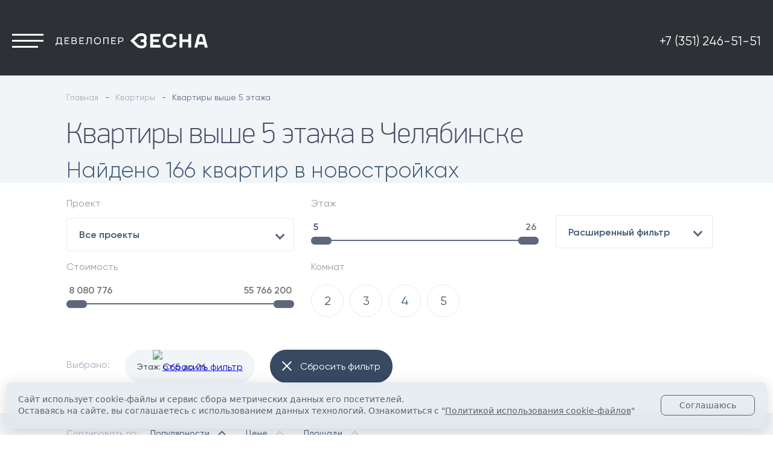

--- FILE ---
content_type: text/html; charset=utf-8
request_url: https://devvesna.ru/kvartiry/vyshe-5-etazha/
body_size: 49951
content:
<!doctype html>
<html lang="ru">
<head>
    <meta charset="UTF-8">
    <meta name="viewport" content="width=device-width, user-scalable=no, initial-scale=1.0, maximum-scale=1.0, minimum-scale=1.0">
    <meta http-equiv="X-UA-Compatible" content="ie=edge">
    <title>Купить квартиру выше 5 этажа в Челябинске - Девелопер «Весна»</title>
    <meta name="description" content="🏠 Купить квартиру выше 5 этажа в Челябинске в новостройке, застройщик - Девелопер «Весна». 🚗 Подземная парковка. Комфортные и безопасные лобби-ресепшн. Звоните 📞: +7(351)246-51-51" />
<script data-skip-moving="true">(function(w, d, n) {var cl = "bx-core";var ht = d.documentElement;var htc = ht ? ht.className : undefined;if (htc === undefined || htc.indexOf(cl) !== -1){return;}var ua = n.userAgent;if (/(iPad;)|(iPhone;)/i.test(ua)){cl += " bx-ios";}else if (/Windows/i.test(ua)){cl += ' bx-win';}else if (/Macintosh/i.test(ua)){cl += " bx-mac";}else if (/Linux/i.test(ua) && !/Android/i.test(ua)){cl += " bx-linux";}else if (/Android/i.test(ua)){cl += " bx-android";}cl += (/(ipad|iphone|android|mobile|touch)/i.test(ua) ? " bx-touch" : " bx-no-touch");cl += w.devicePixelRatio && w.devicePixelRatio >= 2? " bx-retina": " bx-no-retina";if (/AppleWebKit/.test(ua)){cl += " bx-chrome";}else if (/Opera/.test(ua)){cl += " bx-opera";}else if (/Firefox/.test(ua)){cl += " bx-firefox";}ht.className = htc ? htc + " " + cl : cl;})(window, document, navigator);</script>


<link href="/bitrix/css/luxar.disclaimer/style.min.css?17485987596184" type="text/css"  rel="stylesheet" />
<link href="/bitrix/css/luxar.disclaimer/themes/light/style.min.css?1748598759861" type="text/css"  rel="stylesheet" />
<link href="/bitrix/css/luxar.disclaimer/themes/dark/style.min.css?1748598759850" type="text/css"  rel="stylesheet" />
<link href="/bitrix/js/ui/design-tokens/dist/ui.design-tokens.min.css?171931244423463" type="text/css"  rel="stylesheet" />
<link href="/bitrix/js/ui/fonts/opensans/ui.font.opensans.min.css?16639004842320" type="text/css"  rel="stylesheet" />
<link href="/bitrix/js/main/popup/dist/main.popup.bundle.min.css?173736555326589" type="text/css"  rel="stylesheet" />
<link href="/bitrix/cache/css/s4/devvesna.ru/page_9ab0cf991e775d2025c29b10db1f85df/page_9ab0cf991e775d2025c29b10db1f85df_v1.css?176877871025781" type="text/css"  rel="stylesheet" />
<link href="/bitrix/cache/css/s4/devvesna.ru/template_266cb04d9fb939cd0a9f551c1ae4e0c2/template_266cb04d9fb939cd0a9f551c1ae4e0c2_v1.css?17687787109076" type="text/css"  data-template-style="true" rel="stylesheet" />
<link rel="canonical" href="https://devvesna.ru/kvartiry/vyshe-5-etazha/" />
                    
            
                <meta name="robots" content="index, follow" />
        
<!-- page_speed_first_content -->
<style> .mCustomScrollbar{-ms-touch-action:pinch-zoom;touch-action:pinch-zoom;}.mCustomScrollbar.mCS_no_scrollbar,.mCustomScrollbar.mCS_touch_action{-ms-touch-action:auto;touch-action:auto;}.mCustomScrollBox{position:relative;overflow:hidden;height:100%;max-width:100%;outline:none;direction:ltr;}.mCSB_container{overflow:hidden;width:auto;height:auto;}.mCSB_inside > .mCSB_container{margin-right:30px;}.mCSB_container.mCS_no_scrollbar_y.mCS_y_hidden{margin-right:0;}.mCS-dir-rtl > .mCSB_inside > .mCSB_container{margin-right:0;margin-left:30px;}.mCS-dir-rtl > .mCSB_inside > .mCSB_container.mCS_no_scrollbar_y.mCS_y_hidden{margin-left:0;}.mCSB_scrollTools{position:absolute;width:16px;height:auto;left:auto;top:0;right:0;bottom:0;}.mCSB_outside + .mCSB_scrollTools{right:-26px;}.mCS-dir-rtl > .mCSB_inside > .mCSB_scrollTools,.mCS-dir-rtl > .mCSB_outside + .mCSB_scrollTools{right:auto;left:0;}.mCS-dir-rtl > .mCSB_outside + .mCSB_scrollTools{left:-26px;}.mCSB_scrollTools .mCSB_draggerContainer{position:absolute;top:0;left:0;bottom:0;right:0;height:auto;}.mCSB_scrollTools a + .mCSB_draggerContainer{margin:20px 0;}.mCSB_scrollTools .mCSB_draggerRail{width:2px;height:100%;margin:0 auto;-webkit-border-radius:16px;-moz-border-radius:16px;border-radius:16px;}.mCSB_scrollTools .mCSB_dragger{cursor:pointer;width:100%;height:30px;z-index:1;}.mCSB_scrollTools .mCSB_dragger .mCSB_dragger_bar{position:relative;width:4px;height:100%;margin:0 auto;-webkit-border-radius:16px;-moz-border-radius:16px;border-radius:16px;text-align:center;}.mCSB_scrollTools_vertical.mCSB_scrollTools_onDrag_expand .mCSB_dragger.mCSB_dragger_onDrag_expanded .mCSB_dragger_bar,.mCSB_scrollTools_vertical.mCSB_scrollTools_onDrag_expand .mCSB_draggerContainer:hover .mCSB_dragger .mCSB_dragger_bar{width:12px;}.mCSB_scrollTools_vertical.mCSB_scrollTools_onDrag_expand .mCSB_dragger.mCSB_dragger_onDrag_expanded + .mCSB_draggerRail,.mCSB_scrollTools_vertical.mCSB_scrollTools_onDrag_expand .mCSB_draggerContainer:hover .mCSB_draggerRail{width:8px;}.mCSB_scrollTools .mCSB_buttonUp,.mCSB_scrollTools .mCSB_buttonDown{display:block;position:absolute;height:20px;width:100%;overflow:hidden;margin:0 auto;cursor:pointer;}.mCSB_scrollTools .mCSB_buttonDown{bottom:0;}.mCSB_horizontal.mCSB_inside > .mCSB_container{margin-right:0;margin-bottom:30px;}.mCSB_horizontal.mCSB_outside > .mCSB_container{min-height:100%;}.mCSB_horizontal > .mCSB_container.mCS_no_scrollbar_x.mCS_x_hidden{margin-bottom:0;}.mCSB_scrollTools.mCSB_scrollTools_horizontal{width:auto;height:16px;top:auto;right:0;bottom:0;left:0;}.mCustomScrollBox + .mCSB_scrollTools.mCSB_scrollTools_horizontal,.mCustomScrollBox + .mCSB_scrollTools + .mCSB_scrollTools.mCSB_scrollTools_horizontal{bottom:-26px;}.mCSB_scrollTools.mCSB_scrollTools_horizontal a + .mCSB_draggerContainer{margin:0 20px;}.mCSB_scrollTools.mCSB_scrollTools_horizontal .mCSB_draggerRail{width:100%;height:2px;margin:7px 0;}.mCSB_scrollTools.mCSB_scrollTools_horizontal .mCSB_dragger{width:30px;height:100%;left:0;}.mCSB_scrollTools.mCSB_scrollTools_horizontal .mCSB_dragger .mCSB_dragger_bar{width:100%;height:4px;margin:6px auto;}.mCSB_scrollTools_horizontal.mCSB_scrollTools_onDrag_expand .mCSB_dragger.mCSB_dragger_onDrag_expanded .mCSB_dragger_bar,.mCSB_scrollTools_horizontal.mCSB_scrollTools_onDrag_expand .mCSB_draggerContainer:hover .mCSB_dragger .mCSB_dragger_bar{height:12px;margin:2px auto;}.mCSB_scrollTools_horizontal.mCSB_scrollTools_onDrag_expand .mCSB_dragger.mCSB_dragger_onDrag_expanded + .mCSB_draggerRail,.mCSB_scrollTools_horizontal.mCSB_scrollTools_onDrag_expand .mCSB_draggerContainer:hover .mCSB_draggerRail{height:8px;margin:4px 0;}.mCSB_scrollTools.mCSB_scrollTools_horizontal .mCSB_buttonLeft,.mCSB_scrollTools.mCSB_scrollTools_horizontal .mCSB_buttonRight{display:block;position:absolute;width:20px;height:100%;overflow:hidden;margin:0 auto;cursor:pointer;}.mCSB_scrollTools.mCSB_scrollTools_horizontal .mCSB_buttonLeft{left:0;}.mCSB_scrollTools.mCSB_scrollTools_horizontal .mCSB_buttonRight{right:0;}.mCSB_container_wrapper{position:absolute;height:auto;width:auto;overflow:hidden;top:0;left:0;right:0;bottom:0;margin-right:30px;margin-bottom:30px;}.mCSB_container_wrapper > .mCSB_container{padding-right:30px;padding-bottom:30px;-webkit-box-sizing:border-box;-moz-box-sizing:border-box;box-sizing:border-box;}.mCSB_vertical_horizontal > .mCSB_scrollTools.mCSB_scrollTools_vertical{bottom:20px;}.mCSB_vertical_horizontal > .mCSB_scrollTools.mCSB_scrollTools_horizontal{right:20px;}.mCSB_container_wrapper.mCS_no_scrollbar_x.mCS_x_hidden + .mCSB_scrollTools.mCSB_scrollTools_vertical{bottom:0;}.mCSB_container_wrapper.mCS_no_scrollbar_y.mCS_y_hidden + .mCSB_scrollTools ~ .mCSB_scrollTools.mCSB_scrollTools_horizontal,.mCS-dir-rtl > .mCustomScrollBox.mCSB_vertical_horizontal.mCSB_inside > .mCSB_scrollTools.mCSB_scrollTools_horizontal{right:0;}.mCS-dir-rtl > .mCustomScrollBox.mCSB_vertical_horizontal.mCSB_inside > .mCSB_scrollTools.mCSB_scrollTools_horizontal{left:20px;}.mCS-dir-rtl > .mCustomScrollBox.mCSB_vertical_horizontal.mCSB_inside > .mCSB_container_wrapper.mCS_no_scrollbar_y.mCS_y_hidden + .mCSB_scrollTools ~ .mCSB_scrollTools.mCSB_scrollTools_horizontal{left:0;}.mCS-dir-rtl > .mCSB_inside > .mCSB_container_wrapper{margin-right:0;margin-left:30px;}.mCSB_container_wrapper.mCS_no_scrollbar_y.mCS_y_hidden > .mCSB_container{padding-right:0;}.mCSB_container_wrapper.mCS_no_scrollbar_x.mCS_x_hidden > .mCSB_container{padding-bottom:0;}.mCustomScrollBox.mCSB_vertical_horizontal.mCSB_inside > .mCSB_container_wrapper.mCS_no_scrollbar_y.mCS_y_hidden{margin-right:0;margin-left:0;}.mCustomScrollBox.mCSB_vertical_horizontal.mCSB_inside > .mCSB_container_wrapper.mCS_no_scrollbar_x.mCS_x_hidden{margin-bottom:0;}.mCSB_scrollTools,.mCSB_scrollTools .mCSB_dragger .mCSB_dragger_bar,.mCSB_scrollTools .mCSB_buttonUp,.mCSB_scrollTools .mCSB_buttonDown,.mCSB_scrollTools .mCSB_buttonLeft,.mCSB_scrollTools .mCSB_buttonRight{-webkit-transition:opacity .2s ease-in-out,background-color .2s ease-in-out;-moz-transition:opacity .2s ease-in-out,background-color .2s ease-in-out;-o-transition:opacity .2s ease-in-out,background-color .2s ease-in-out;transition:opacity .2s ease-in-out,background-color .2s ease-in-out;}.mCSB_scrollTools_vertical.mCSB_scrollTools_onDrag_expand .mCSB_dragger_bar,.mCSB_scrollTools_vertical.mCSB_scrollTools_onDrag_expand .mCSB_draggerRail,.mCSB_scrollTools_horizontal.mCSB_scrollTools_onDrag_expand .mCSB_dragger_bar,.mCSB_scrollTools_horizontal.mCSB_scrollTools_onDrag_expand .mCSB_draggerRail{-webkit-transition:width .2s ease-out .2s,height .2s ease-out .2s,margin-left .2s ease-out .2s,margin-right .2s ease-out .2s,margin-top .2s ease-out .2s,margin-bottom .2s ease-out .2s,opacity .2s ease-in-out,background-color .2s ease-in-out;-moz-transition:width .2s ease-out .2s,height .2s ease-out .2s,margin-left .2s ease-out .2s,margin-right .2s ease-out .2s,margin-top .2s ease-out .2s,margin-bottom .2s ease-out .2s,opacity .2s ease-in-out,background-color .2s ease-in-out;-o-transition:width .2s ease-out .2s,height .2s ease-out .2s,margin-left .2s ease-out .2s,margin-right .2s ease-out .2s,margin-top .2s ease-out .2s,margin-bottom .2s ease-out .2s,opacity .2s ease-in-out,background-color .2s ease-in-out;transition:width .2s ease-out .2s,height .2s ease-out .2s,margin-left .2s ease-out .2s,margin-right .2s ease-out .2s,margin-top .2s ease-out .2s,margin-bottom .2s ease-out .2s,opacity .2s ease-in-out,background-color .2s ease-in-out;}.mCSB_scrollTools{opacity:0.75;filter:alpha(opacity=75);-ms-filter:"alpha(opacity=75)";}.mCS-autoHide > .mCustomScrollBox > .mCSB_scrollTools,.mCS-autoHide > .mCustomScrollBox ~ .mCSB_scrollTools{opacity:0;filter:alpha(opacity=0);-ms-filter:"alpha(opacity=0)";}.mCustomScrollbar > .mCustomScrollBox > .mCSB_scrollTools.mCSB_scrollTools_onDrag,.mCustomScrollbar > .mCustomScrollBox ~ .mCSB_scrollTools.mCSB_scrollTools_onDrag,.mCustomScrollBox:hover > .mCSB_scrollTools,.mCustomScrollBox:hover ~ .mCSB_scrollTools,.mCS-autoHide:hover > .mCustomScrollBox > .mCSB_scrollTools,.mCS-autoHide:hover > .mCustomScrollBox ~ .mCSB_scrollTools{opacity:1;filter:alpha(opacity=100);-ms-filter:"alpha(opacity=100)";}.mCSB_scrollTools .mCSB_draggerRail{background-color:#000;background-color:rgba(0,0,0,0.4);filter:alpha(opacity=40);-ms-filter:"alpha(opacity=40)";}.mCSB_scrollTools .mCSB_dragger .mCSB_dragger_bar{background-color:#fff;background-color:rgba(255,255,255,0.75);filter:alpha(opacity=75);-ms-filter:"alpha(opacity=75)";}.mCSB_scrollTools .mCSB_dragger:hover .mCSB_dragger_bar{background-color:#fff;background-color:rgba(255,255,255,0.85);filter:alpha(opacity=85);-ms-filter:"alpha(opacity=85)";}.mCSB_scrollTools .mCSB_dragger:active .mCSB_dragger_bar,.mCSB_scrollTools .mCSB_dragger.mCSB_dragger_onDrag .mCSB_dragger_bar{background-color:#fff;background-color:rgba(255,255,255,0.9);filter:alpha(opacity=90);-ms-filter:"alpha(opacity=90)";}.mCSB_scrollTools .mCSB_buttonUp,.mCSB_scrollTools .mCSB_buttonDown,.mCSB_scrollTools .mCSB_buttonLeft,.mCSB_scrollTools .mCSB_buttonRight{background-image:url(mCSB_buttons.png);background-repeat:no-repeat;opacity:0.4;filter:alpha(opacity=40);-ms-filter:"alpha(opacity=40)";}.mCSB_scrollTools .mCSB_buttonUp{background-position:0 0;}.mCSB_scrollTools .mCSB_buttonDown{background-position:0 -20px;}.mCSB_scrollTools .mCSB_buttonLeft{background-position:0 -40px;}.mCSB_scrollTools .mCSB_buttonRight{background-position:0 -56px;}.mCSB_scrollTools .mCSB_buttonUp:hover,.mCSB_scrollTools .mCSB_buttonDown:hover,.mCSB_scrollTools .mCSB_buttonLeft:hover,.mCSB_scrollTools .mCSB_buttonRight:hover{opacity:0.75;filter:alpha(opacity=75);-ms-filter:"alpha(opacity=75)";}.mCSB_scrollTools .mCSB_buttonUp:active,.mCSB_scrollTools .mCSB_buttonDown:active,.mCSB_scrollTools .mCSB_buttonLeft:active,.mCSB_scrollTools .mCSB_buttonRight:active{opacity:0.9;filter:alpha(opacity=90);-ms-filter:"alpha(opacity=90)";}.mCS-dark.mCSB_scrollTools .mCSB_draggerRail{background-color:#000;background-color:rgba(0,0,0,0.15);}.mCS-dark.mCSB_scrollTools .mCSB_dragger .mCSB_dragger_bar{background-color:#000;background-color:rgba(0,0,0,0.75);}.mCS-dark.mCSB_scrollTools .mCSB_dragger:hover .mCSB_dragger_bar{background-color:rgba(0,0,0,0.85);}.mCS-dark.mCSB_scrollTools .mCSB_dragger:active .mCSB_dragger_bar,.mCS-dark.mCSB_scrollTools .mCSB_dragger.mCSB_dragger_onDrag .mCSB_dragger_bar{background-color:rgba(0,0,0,0.9);}.mCS-dark.mCSB_scrollTools .mCSB_buttonUp{background-position:-80px 0;}.mCS-dark.mCSB_scrollTools .mCSB_buttonDown{background-position:-80px -20px;}.mCS-dark.mCSB_scrollTools .mCSB_buttonLeft{background-position:-80px -40px;}.mCS-dark.mCSB_scrollTools .mCSB_buttonRight{background-position:-80px -56px;}.mCS-light-2.mCSB_scrollTools .mCSB_draggerRail,.mCS-dark-2.mCSB_scrollTools .mCSB_draggerRail{width:4px;background-color:#fff;background-color:rgba(255,255,255,0.1);-webkit-border-radius:1px;-moz-border-radius:1px;border-radius:1px;}.mCS-light-2.mCSB_scrollTools .mCSB_dragger .mCSB_dragger_bar,.mCS-dark-2.mCSB_scrollTools .mCSB_dragger .mCSB_dragger_bar{width:4px;background-color:#fff;background-color:rgba(255,255,255,0.75);-webkit-border-radius:1px;-moz-border-radius:1px;border-radius:1px;}.mCS-light-2.mCSB_scrollTools_horizontal .mCSB_draggerRail,.mCS-dark-2.mCSB_scrollTools_horizontal .mCSB_draggerRail,.mCS-light-2.mCSB_scrollTools_horizontal .mCSB_dragger .mCSB_dragger_bar,.mCS-dark-2.mCSB_scrollTools_horizontal .mCSB_dragger .mCSB_dragger_bar{width:100%;height:4px;margin:6px auto;}.mCS-light-2.mCSB_scrollTools .mCSB_dragger:hover .mCSB_dragger_bar{background-color:#fff;background-color:rgba(255,255,255,0.85);}.mCS-light-2.mCSB_scrollTools .mCSB_dragger:active .mCSB_dragger_bar,.mCS-light-2.mCSB_scrollTools .mCSB_dragger.mCSB_dragger_onDrag .mCSB_dragger_bar{background-color:#fff;background-color:rgba(255,255,255,0.9);}.mCS-light-2.mCSB_scrollTools .mCSB_buttonUp{background-position:-32px 0;}.mCS-light-2.mCSB_scrollTools .mCSB_buttonDown{background-position:-32px -20px;}.mCS-light-2.mCSB_scrollTools .mCSB_buttonLeft{background-position:-40px -40px;}.mCS-light-2.mCSB_scrollTools .mCSB_buttonRight{background-position:-40px -56px;}.mCS-dark-2.mCSB_scrollTools .mCSB_draggerRail{background-color:#000;background-color:rgba(0,0,0,0.1);-webkit-border-radius:1px;-moz-border-radius:1px;border-radius:1px;}.mCS-dark-2.mCSB_scrollTools .mCSB_dragger .mCSB_dragger_bar{background-color:#000;background-color:rgba(0,0,0,0.75);-webkit-border-radius:1px;-moz-border-radius:1px;border-radius:1px;}.mCS-dark-2.mCSB_scrollTools .mCSB_dragger:hover .mCSB_dragger_bar{background-color:#000;background-color:rgba(0,0,0,0.85);}.mCS-dark-2.mCSB_scrollTools .mCSB_dragger:active .mCSB_dragger_bar,.mCS-dark-2.mCSB_scrollTools .mCSB_dragger.mCSB_dragger_onDrag .mCSB_dragger_bar{background-color:#000;background-color:rgba(0,0,0,0.9);}.mCS-dark-2.mCSB_scrollTools .mCSB_buttonUp{background-position:-112px 0;}.mCS-dark-2.mCSB_scrollTools .mCSB_buttonDown{background-position:-112px -20px;}.mCS-dark-2.mCSB_scrollTools .mCSB_buttonLeft{background-position:-120px -40px;}.mCS-dark-2.mCSB_scrollTools .mCSB_buttonRight{background-position:-120px -56px;}.mCS-light-thick.mCSB_scrollTools .mCSB_draggerRail,.mCS-dark-thick.mCSB_scrollTools .mCSB_draggerRail{width:4px;background-color:#fff;background-color:rgba(255,255,255,0.1);-webkit-border-radius:2px;-moz-border-radius:2px;border-radius:2px;}.mCS-light-thick.mCSB_scrollTools .mCSB_dragger .mCSB_dragger_bar,.mCS-dark-thick.mCSB_scrollTools .mCSB_dragger .mCSB_dragger_bar{width:6px;background-color:#fff;background-color:rgba(255,255,255,0.75);-webkit-border-radius:2px;-moz-border-radius:2px;border-radius:2px;}.mCS-light-thick.mCSB_scrollTools_horizontal .mCSB_draggerRail,.mCS-dark-thick.mCSB_scrollTools_horizontal .mCSB_draggerRail{width:100%;height:4px;margin:6px 0;}.mCS-light-thick.mCSB_scrollTools_horizontal .mCSB_dragger .mCSB_dragger_bar,.mCS-dark-thick.mCSB_scrollTools_horizontal .mCSB_dragger .mCSB_dragger_bar{width:100%;height:6px;margin:5px auto;}.mCS-light-thick.mCSB_scrollTools .mCSB_dragger:hover .mCSB_dragger_bar{background-color:#fff;background-color:rgba(255,255,255,0.85);}.mCS-light-thick.mCSB_scrollTools .mCSB_dragger:active .mCSB_dragger_bar,.mCS-light-thick.mCSB_scrollTools .mCSB_dragger.mCSB_dragger_onDrag .mCSB_dragger_bar{background-color:#fff;background-color:rgba(255,255,255,0.9);}.mCS-light-thick.mCSB_scrollTools .mCSB_buttonUp{background-position:-16px 0;}.mCS-light-thick.mCSB_scrollTools .mCSB_buttonDown{background-position:-16px -20px;}.mCS-light-thick.mCSB_scrollTools .mCSB_buttonLeft{background-position:-20px -40px;}.mCS-light-thick.mCSB_scrollTools .mCSB_buttonRight{background-position:-20px -56px;}.mCS-dark-thick.mCSB_scrollTools .mCSB_draggerRail{background-color:#000;background-color:rgba(0,0,0,0.1);-webkit-border-radius:2px;-moz-border-radius:2px;border-radius:2px;}.mCS-dark-thick.mCSB_scrollTools .mCSB_dragger .mCSB_dragger_bar{background-color:#000;background-color:rgba(0,0,0,0.75);-webkit-border-radius:2px;-moz-border-radius:2px;border-radius:2px;}.mCS-dark-thick.mCSB_scrollTools .mCSB_dragger:hover .mCSB_dragger_bar{background-color:#000;background-color:rgba(0,0,0,0.85);}.mCS-dark-thick.mCSB_scrollTools .mCSB_dragger:active .mCSB_dragger_bar,.mCS-dark-thick.mCSB_scrollTools .mCSB_dragger.mCSB_dragger_onDrag .mCSB_dragger_bar{background-color:#000;background-color:rgba(0,0,0,0.9);}.mCS-dark-thick.mCSB_scrollTools .mCSB_buttonUp{background-position:-96px 0;}.mCS-dark-thick.mCSB_scrollTools .mCSB_buttonDown{background-position:-96px -20px;}.mCS-dark-thick.mCSB_scrollTools .mCSB_buttonLeft{background-position:-100px -40px;}.mCS-dark-thick.mCSB_scrollTools .mCSB_buttonRight{background-position:-100px -56px;}.mCS-light-thin.mCSB_scrollTools .mCSB_draggerRail{background-color:#fff;background-color:rgba(255,255,255,0.1);}.mCS-light-thin.mCSB_scrollTools .mCSB_dragger .mCSB_dragger_bar,.mCS-dark-thin.mCSB_scrollTools .mCSB_dragger .mCSB_dragger_bar{width:2px;}.mCS-light-thin.mCSB_scrollTools_horizontal .mCSB_draggerRail,.mCS-dark-thin.mCSB_scrollTools_horizontal .mCSB_draggerRail{width:100%;}.mCS-light-thin.mCSB_scrollTools_horizontal .mCSB_dragger .mCSB_dragger_bar,.mCS-dark-thin.mCSB_scrollTools_horizontal .mCSB_dragger .mCSB_dragger_bar{width:100%;height:2px;margin:7px auto;}.mCS-dark-thin.mCSB_scrollTools .mCSB_draggerRail{background-color:#000;background-color:rgba(0,0,0,0.15);}.mCS-dark-thin.mCSB_scrollTools .mCSB_dragger .mCSB_dragger_bar{background-color:#000;background-color:rgba(0,0,0,0.75);}.mCS-dark-thin.mCSB_scrollTools .mCSB_dragger:hover .mCSB_dragger_bar{background-color:#000;background-color:rgba(0,0,0,0.85);}.mCS-dark-thin.mCSB_scrollTools .mCSB_dragger:active .mCSB_dragger_bar,.mCS-dark-thin.mCSB_scrollTools .mCSB_dragger.mCSB_dragger_onDrag .mCSB_dragger_bar{background-color:#000;background-color:rgba(0,0,0,0.9);}.mCS-dark-thin.mCSB_scrollTools .mCSB_buttonUp{background-position:-80px 0;}.mCS-dark-thin.mCSB_scrollTools .mCSB_buttonDown{background-position:-80px -20px;}.mCS-dark-thin.mCSB_scrollTools .mCSB_buttonLeft{background-position:-80px -40px;}.mCS-dark-thin.mCSB_scrollTools .mCSB_buttonRight{background-position:-80px -56px;}.mCS-rounded.mCSB_scrollTools .mCSB_draggerRail{background-color:#fff;background-color:rgba(255,255,255,0.15);}.mCS-rounded.mCSB_scrollTools .mCSB_dragger,.mCS-rounded-dark.mCSB_scrollTools .mCSB_dragger,.mCS-rounded-dots.mCSB_scrollTools .mCSB_dragger,.mCS-rounded-dots-dark.mCSB_scrollTools .mCSB_dragger{height:14px;}.mCS-rounded.mCSB_scrollTools .mCSB_dragger .mCSB_dragger_bar,.mCS-rounded-dark.mCSB_scrollTools .mCSB_dragger .mCSB_dragger_bar,.mCS-rounded-dots.mCSB_scrollTools .mCSB_dragger .mCSB_dragger_bar,.mCS-rounded-dots-dark.mCSB_scrollTools .mCSB_dragger .mCSB_dragger_bar{width:14px;margin:0 1px;}.mCS-rounded.mCSB_scrollTools_horizontal .mCSB_dragger,.mCS-rounded-dark.mCSB_scrollTools_horizontal .mCSB_dragger,.mCS-rounded-dots.mCSB_scrollTools_horizontal .mCSB_dragger,.mCS-rounded-dots-dark.mCSB_scrollTools_horizontal .mCSB_dragger{width:14px;}.mCS-rounded.mCSB_scrollTools_horizontal .mCSB_dragger .mCSB_dragger_bar,.mCS-rounded-dark.mCSB_scrollTools_horizontal .mCSB_dragger .mCSB_dragger_bar,.mCS-rounded-dots.mCSB_scrollTools_horizontal .mCSB_dragger .mCSB_dragger_bar,.mCS-rounded-dots-dark.mCSB_scrollTools_horizontal .mCSB_dragger .mCSB_dragger_bar{height:14px;margin:1px 0;}.mCS-rounded.mCSB_scrollTools_vertical.mCSB_scrollTools_onDrag_expand .mCSB_dragger.mCSB_dragger_onDrag_expanded .mCSB_dragger_bar,.mCS-rounded.mCSB_scrollTools_vertical.mCSB_scrollTools_onDrag_expand .mCSB_draggerContainer:hover .mCSB_dragger .mCSB_dragger_bar,.mCS-rounded-dark.mCSB_scrollTools_vertical.mCSB_scrollTools_onDrag_expand .mCSB_dragger.mCSB_dragger_onDrag_expanded .mCSB_dragger_bar,.mCS-rounded-dark.mCSB_scrollTools_vertical.mCSB_scrollTools_onDrag_expand .mCSB_draggerContainer:hover .mCSB_dragger .mCSB_dragger_bar{width:16px;height:16px;margin:-1px 0;}.mCS-rounded.mCSB_scrollTools_vertical.mCSB_scrollTools_onDrag_expand .mCSB_dragger.mCSB_dragger_onDrag_expanded + .mCSB_draggerRail,.mCS-rounded.mCSB_scrollTools_vertical.mCSB_scrollTools_onDrag_expand .mCSB_draggerContainer:hover .mCSB_draggerRail,.mCS-rounded-dark.mCSB_scrollTools_vertical.mCSB_scrollTools_onDrag_expand .mCSB_dragger.mCSB_dragger_onDrag_expanded + .mCSB_draggerRail,.mCS-rounded-dark.mCSB_scrollTools_vertical.mCSB_scrollTools_onDrag_expand .mCSB_draggerContainer:hover .mCSB_draggerRail{width:4px;}.mCS-rounded.mCSB_scrollTools_horizontal.mCSB_scrollTools_onDrag_expand .mCSB_dragger.mCSB_dragger_onDrag_expanded .mCSB_dragger_bar,.mCS-rounded.mCSB_scrollTools_horizontal.mCSB_scrollTools_onDrag_expand .mCSB_draggerContainer:hover .mCSB_dragger .mCSB_dragger_bar,.mCS-rounded-dark.mCSB_scrollTools_horizontal.mCSB_scrollTools_onDrag_expand .mCSB_dragger.mCSB_dragger_onDrag_expanded .mCSB_dragger_bar,.mCS-rounded-dark.mCSB_scrollTools_horizontal.mCSB_scrollTools_onDrag_expand .mCSB_draggerContainer:hover .mCSB_dragger .mCSB_dragger_bar{height:16px;width:16px;margin:0 -1px;}.mCS-rounded.mCSB_scrollTools_horizontal.mCSB_scrollTools_onDrag_expand .mCSB_dragger.mCSB_dragger_onDrag_expanded + .mCSB_draggerRail,.mCS-rounded.mCSB_scrollTools_horizontal.mCSB_scrollTools_onDrag_expand .mCSB_draggerContainer:hover .mCSB_draggerRail,.mCS-rounded-dark.mCSB_scrollTools_horizontal.mCSB_scrollTools_onDrag_expand .mCSB_dragger.mCSB_dragger_onDrag_expanded + .mCSB_draggerRail,.mCS-rounded-dark.mCSB_scrollTools_horizontal.mCSB_scrollTools_onDrag_expand .mCSB_draggerContainer:hover .mCSB_draggerRail{height:4px;margin:6px 0;}.mCS-rounded.mCSB_scrollTools .mCSB_buttonUp{background-position:0 -72px;}.mCS-rounded.mCSB_scrollTools .mCSB_buttonDown{background-position:0 -92px;}.mCS-rounded.mCSB_scrollTools .mCSB_buttonLeft{background-position:0 -112px;}.mCS-rounded.mCSB_scrollTools .mCSB_buttonRight{background-position:0 -128px;}.mCS-rounded-dark.mCSB_scrollTools .mCSB_dragger .mCSB_dragger_bar,.mCS-rounded-dots-dark.mCSB_scrollTools .mCSB_dragger .mCSB_dragger_bar{background-color:#000;background-color:rgba(0,0,0,0.75);}.mCS-rounded-dark.mCSB_scrollTools .mCSB_draggerRail{background-color:#000;background-color:rgba(0,0,0,0.15);}.mCS-rounded-dark.mCSB_scrollTools .mCSB_dragger:hover .mCSB_dragger_bar,.mCS-rounded-dots-dark.mCSB_scrollTools .mCSB_dragger:hover .mCSB_dragger_bar{background-color:#000;background-color:rgba(0,0,0,0.85);}.mCS-rounded-dark.mCSB_scrollTools .mCSB_dragger:active .mCSB_dragger_bar,.mCS-rounded-dark.mCSB_scrollTools .mCSB_dragger.mCSB_dragger_onDrag .mCSB_dragger_bar,.mCS-rounded-dots-dark.mCSB_scrollTools .mCSB_dragger:active .mCSB_dragger_bar,.mCS-rounded-dots-dark.mCSB_scrollTools .mCSB_dragger.mCSB_dragger_onDrag .mCSB_dragger_bar{background-color:#000;background-color:rgba(0,0,0,0.9);}.mCS-rounded-dark.mCSB_scrollTools .mCSB_buttonUp{background-position:-80px -72px;}.mCS-rounded-dark.mCSB_scrollTools .mCSB_buttonDown{background-position:-80px -92px;}.mCS-rounded-dark.mCSB_scrollTools .mCSB_buttonLeft{background-position:-80px -112px;}.mCS-rounded-dark.mCSB_scrollTools .mCSB_buttonRight{background-position:-80px -128px;}.mCS-rounded-dots.mCSB_scrollTools_vertical .mCSB_draggerRail,.mCS-rounded-dots-dark.mCSB_scrollTools_vertical .mCSB_draggerRail{width:4px;}.mCS-rounded-dots.mCSB_scrollTools .mCSB_draggerRail,.mCS-rounded-dots-dark.mCSB_scrollTools .mCSB_draggerRail,.mCS-rounded-dots.mCSB_scrollTools_horizontal .mCSB_draggerRail,.mCS-rounded-dots-dark.mCSB_scrollTools_horizontal .mCSB_draggerRail{background-color:transparent;background-position:center;}.mCS-rounded-dots.mCSB_scrollTools .mCSB_draggerRail,.mCS-rounded-dots-dark.mCSB_scrollTools .mCSB_draggerRail{background-image:url("[data-uri]");background-repeat:repeat-y;opacity:0.3;filter:alpha(opacity=30);-ms-filter:"alpha(opacity=30)";}.mCS-rounded-dots.mCSB_scrollTools_horizontal .mCSB_draggerRail,.mCS-rounded-dots-dark.mCSB_scrollTools_horizontal .mCSB_draggerRail{height:4px;margin:6px 0;background-repeat:repeat-x;}.mCS-rounded-dots.mCSB_scrollTools .mCSB_buttonUp{background-position:-16px -72px;}.mCS-rounded-dots.mCSB_scrollTools .mCSB_buttonDown{background-position:-16px -92px;}.mCS-rounded-dots.mCSB_scrollTools .mCSB_buttonLeft{background-position:-20px -112px;}.mCS-rounded-dots.mCSB_scrollTools .mCSB_buttonRight{background-position:-20px -128px;}.mCS-rounded-dots-dark.mCSB_scrollTools .mCSB_draggerRail{background-image:url("[data-uri]");}.mCS-rounded-dots-dark.mCSB_scrollTools .mCSB_buttonUp{background-position:-96px -72px;}.mCS-rounded-dots-dark.mCSB_scrollTools .mCSB_buttonDown{background-position:-96px -92px;}.mCS-rounded-dots-dark.mCSB_scrollTools .mCSB_buttonLeft{background-position:-100px -112px;}.mCS-rounded-dots-dark.mCSB_scrollTools .mCSB_buttonRight{background-position:-100px -128px;}.mCS-3d.mCSB_scrollTools .mCSB_dragger .mCSB_dragger_bar,.mCS-3d-dark.mCSB_scrollTools .mCSB_dragger .mCSB_dragger_bar,.mCS-3d-thick.mCSB_scrollTools .mCSB_dragger .mCSB_dragger_bar,.mCS-3d-thick-dark.mCSB_scrollTools .mCSB_dragger .mCSB_dragger_bar{background-repeat:repeat-y;background-image:-moz-linear-gradient(left,rgba(255,255,255,0.5) 0%,rgba(255,255,255,0) 100%);background-image:-webkit-gradient(linear,left top,right top,color-stop(0%,rgba(255,255,255,0.5)),color-stop(100%,rgba(255,255,255,0)));background-image:-webkit-linear-gradient(left,rgba(255,255,255,0.5) 0%,rgba(255,255,255,0) 100%);background-image:-o-linear-gradient(left,rgba(255,255,255,0.5) 0%,rgba(255,255,255,0) 100%);background-image:-ms-linear-gradient(left,rgba(255,255,255,0.5) 0%,rgba(255,255,255,0) 100%);background-image:linear-gradient(to right,rgba(255,255,255,0.5) 0%,rgba(255,255,255,0) 100%);}.mCS-3d.mCSB_scrollTools_horizontal .mCSB_dragger .mCSB_dragger_bar,.mCS-3d-dark.mCSB_scrollTools_horizontal .mCSB_dragger .mCSB_dragger_bar,.mCS-3d-thick.mCSB_scrollTools_horizontal .mCSB_dragger .mCSB_dragger_bar,.mCS-3d-thick-dark.mCSB_scrollTools_horizontal .mCSB_dragger .mCSB_dragger_bar{background-repeat:repeat-x;background-image:-moz-linear-gradient(top,rgba(255,255,255,0.5) 0%,rgba(255,255,255,0) 100%);background-image:-webkit-gradient(linear,left top,left bottom,color-stop(0%,rgba(255,255,255,0.5)),color-stop(100%,rgba(255,255,255,0)));background-image:-webkit-linear-gradient(top,rgba(255,255,255,0.5) 0%,rgba(255,255,255,0) 100%);background-image:-o-linear-gradient(top,rgba(255,255,255,0.5) 0%,rgba(255,255,255,0) 100%);background-image:-ms-linear-gradient(top,rgba(255,255,255,0.5) 0%,rgba(255,255,255,0) 100%);background-image:linear-gradient(to bottom,rgba(255,255,255,0.5) 0%,rgba(255,255,255,0) 100%);}.mCS-3d.mCSB_scrollTools_vertical .mCSB_dragger,.mCS-3d-dark.mCSB_scrollTools_vertical .mCSB_dragger{height:70px;}.mCS-3d.mCSB_scrollTools_horizontal .mCSB_dragger,.mCS-3d-dark.mCSB_scrollTools_horizontal .mCSB_dragger{width:70px;}.mCS-3d.mCSB_scrollTools,.mCS-3d-dark.mCSB_scrollTools{opacity:1;filter:alpha(opacity=30);-ms-filter:"alpha(opacity=30)";}.mCS-3d.mCSB_scrollTools .mCSB_draggerRail,.mCS-3d.mCSB_scrollTools .mCSB_dragger .mCSB_dragger_bar,.mCS-3d-dark.mCSB_scrollTools .mCSB_draggerRail,.mCS-3d-dark.mCSB_scrollTools .mCSB_dragger .mCSB_dragger_bar{-webkit-border-radius:16px;-moz-border-radius:16px;border-radius:16px;}.mCS-3d.mCSB_scrollTools .mCSB_draggerRail,.mCS-3d-dark.mCSB_scrollTools .mCSB_draggerRail{width:8px;background-color:#000;background-color:rgba(0,0,0,0.2);box-shadow:inset 1px 0 1px rgba(0,0,0,0.5),inset -1px 0 1px rgba(255,255,255,0.2);}.mCS-3d.mCSB_scrollTools .mCSB_dragger .mCSB_dragger_bar,.mCS-3d.mCSB_scrollTools .mCSB_dragger:hover .mCSB_dragger_bar,.mCS-3d.mCSB_scrollTools .mCSB_dragger:active .mCSB_dragger_bar,.mCS-3d.mCSB_scrollTools .mCSB_dragger.mCSB_dragger_onDrag .mCSB_dragger_bar,.mCS-3d-dark.mCSB_scrollTools .mCSB_dragger .mCSB_dragger_bar,.mCS-3d-dark.mCSB_scrollTools .mCSB_dragger:hover .mCSB_dragger_bar,.mCS-3d-dark.mCSB_scrollTools .mCSB_dragger:active .mCSB_dragger_bar,.mCS-3d-dark.mCSB_scrollTools .mCSB_dragger.mCSB_dragger_onDrag .mCSB_dragger_bar{background-color:#555;}.mCS-3d.mCSB_scrollTools .mCSB_dragger .mCSB_dragger_bar,.mCS-3d-dark.mCSB_scrollTools .mCSB_dragger .mCSB_dragger_bar{width:8px;}.mCS-3d.mCSB_scrollTools_horizontal .mCSB_draggerRail,.mCS-3d-dark.mCSB_scrollTools_horizontal .mCSB_draggerRail{width:100%;height:8px;margin:4px 0;box-shadow:inset 0 1px 1px rgba(0,0,0,0.5),inset 0 -1px 1px rgba(255,255,255,0.2);}.mCS-3d.mCSB_scrollTools_horizontal .mCSB_dragger .mCSB_dragger_bar,.mCS-3d-dark.mCSB_scrollTools_horizontal .mCSB_dragger .mCSB_dragger_bar{width:100%;height:8px;margin:4px auto;}.mCS-3d.mCSB_scrollTools .mCSB_buttonUp{background-position:-32px -72px;}.mCS-3d.mCSB_scrollTools .mCSB_buttonDown{background-position:-32px -92px;}.mCS-3d.mCSB_scrollTools .mCSB_buttonLeft{background-position:-40px -112px;}.mCS-3d.mCSB_scrollTools .mCSB_buttonRight{background-position:-40px -128px;}.mCS-3d-dark.mCSB_scrollTools .mCSB_draggerRail{background-color:#000;background-color:rgba(0,0,0,0.1);box-shadow:inset 1px 0 1px rgba(0,0,0,0.1);}.mCS-3d-dark.mCSB_scrollTools_horizontal .mCSB_draggerRail{box-shadow:inset 0 1px 1px rgba(0,0,0,0.1);}.mCS-3d-dark.mCSB_scrollTools .mCSB_buttonUp{background-position:-112px -72px;}.mCS-3d-dark.mCSB_scrollTools .mCSB_buttonDown{background-position:-112px -92px;}.mCS-3d-dark.mCSB_scrollTools .mCSB_buttonLeft{background-position:-120px -112px;}.mCS-3d-dark.mCSB_scrollTools .mCSB_buttonRight{background-position:-120px -128px;}.mCS-3d-thick.mCSB_scrollTools,.mCS-3d-thick-dark.mCSB_scrollTools{opacity:1;filter:alpha(opacity=30);-ms-filter:"alpha(opacity=30)";}.mCS-3d-thick.mCSB_scrollTools,.mCS-3d-thick-dark.mCSB_scrollTools,.mCS-3d-thick.mCSB_scrollTools .mCSB_draggerContainer,.mCS-3d-thick-dark.mCSB_scrollTools .mCSB_draggerContainer{-webkit-border-radius:7px;-moz-border-radius:7px;border-radius:7px;}.mCS-3d-thick.mCSB_scrollTools .mCSB_dragger .mCSB_dragger_bar,.mCS-3d-thick-dark.mCSB_scrollTools .mCSB_dragger .mCSB_dragger_bar{-webkit-border-radius:5px;-moz-border-radius:5px;border-radius:5px;}.mCSB_inside + .mCS-3d-thick.mCSB_scrollTools_vertical,.mCSB_inside + .mCS-3d-thick-dark.mCSB_scrollTools_vertical{right:1px;}.mCS-3d-thick.mCSB_scrollTools_vertical,.mCS-3d-thick-dark.mCSB_scrollTools_vertical{box-shadow:inset 1px 0 1px rgba(0,0,0,0.1),inset 0 0 14px rgba(0,0,0,0.5);}.mCS-3d-thick.mCSB_scrollTools_horizontal,.mCS-3d-thick-dark.mCSB_scrollTools_horizontal{bottom:1px;box-shadow:inset 0 1px 1px rgba(0,0,0,0.1),inset 0 0 14px rgba(0,0,0,0.5);}.mCS-3d-thick.mCSB_scrollTools .mCSB_dragger .mCSB_dragger_bar,.mCS-3d-thick-dark.mCSB_scrollTools .mCSB_dragger .mCSB_dragger_bar{box-shadow:inset 1px 0 0 rgba(255,255,255,0.4);width:12px;margin:2px;position:absolute;height:auto;top:0;bottom:0;left:0;right:0;}.mCS-3d-thick.mCSB_scrollTools_horizontal .mCSB_dragger .mCSB_dragger_bar,.mCS-3d-thick-dark.mCSB_scrollTools_horizontal .mCSB_dragger .mCSB_dragger_bar{box-shadow:inset 0 1px 0 rgba(255,255,255,0.4);}.mCS-3d-thick.mCSB_scrollTools .mCSB_dragger .mCSB_dragger_bar,.mCS-3d-thick.mCSB_scrollTools .mCSB_dragger:hover .mCSB_dragger_bar,.mCS-3d-thick.mCSB_scrollTools .mCSB_dragger:active .mCSB_dragger_bar,.mCS-3d-thick.mCSB_scrollTools .mCSB_dragger.mCSB_dragger_onDrag .mCSB_dragger_bar{background-color:#555;}.mCS-3d-thick.mCSB_scrollTools_horizontal .mCSB_dragger .mCSB_dragger_bar,.mCS-3d-thick-dark.mCSB_scrollTools_horizontal .mCSB_dragger .mCSB_dragger_bar{height:12px;width:auto;}.mCS-3d-thick.mCSB_scrollTools .mCSB_draggerContainer{background-color:#000;background-color:rgba(0,0,0,0.05);box-shadow:inset 1px 1px 16px rgba(0,0,0,0.1);}.mCS-3d-thick.mCSB_scrollTools .mCSB_draggerRail{background-color:transparent;}.mCS-3d-thick.mCSB_scrollTools .mCSB_buttonUp{background-position:-32px -72px;}.mCS-3d-thick.mCSB_scrollTools .mCSB_buttonDown{background-position:-32px -92px;}.mCS-3d-thick.mCSB_scrollTools .mCSB_buttonLeft{background-position:-40px -112px;}.mCS-3d-thick.mCSB_scrollTools .mCSB_buttonRight{background-position:-40px -128px;}.mCS-3d-thick-dark.mCSB_scrollTools{box-shadow:inset 0 0 14px rgba(0,0,0,0.2);}.mCS-3d-thick-dark.mCSB_scrollTools_horizontal{box-shadow:inset 0 1px 1px rgba(0,0,0,0.1),inset 0 0 14px rgba(0,0,0,0.2);}.mCS-3d-thick-dark.mCSB_scrollTools .mCSB_dragger .mCSB_dragger_bar{box-shadow:inset 1px 0 0 rgba(255,255,255,0.4),inset -1px 0 0 rgba(0,0,0,0.2);}.mCS-3d-thick-dark.mCSB_scrollTools_horizontal .mCSB_dragger .mCSB_dragger_bar{box-shadow:inset 0 1px 0 rgba(255,255,255,0.4),inset 0 -1px 0 rgba(0,0,0,0.2);}.mCS-3d-thick-dark.mCSB_scrollTools .mCSB_dragger .mCSB_dragger_bar,.mCS-3d-thick-dark.mCSB_scrollTools .mCSB_dragger:hover .mCSB_dragger_bar,.mCS-3d-thick-dark.mCSB_scrollTools .mCSB_dragger:active .mCSB_dragger_bar,.mCS-3d-thick-dark.mCSB_scrollTools .mCSB_dragger.mCSB_dragger_onDrag .mCSB_dragger_bar{background-color:#777;}.mCS-3d-thick-dark.mCSB_scrollTools .mCSB_draggerContainer{background-color:#fff;background-color:rgba(0,0,0,0.05);box-shadow:inset 1px 1px 16px rgba(0,0,0,0.1);}.mCS-3d-thick-dark.mCSB_scrollTools .mCSB_draggerRail{background-color:transparent;}.mCS-3d-thick-dark.mCSB_scrollTools .mCSB_buttonUp{background-position:-112px -72px;}.mCS-3d-thick-dark.mCSB_scrollTools .mCSB_buttonDown{background-position:-112px -92px;}.mCS-3d-thick-dark.mCSB_scrollTools .mCSB_buttonLeft{background-position:-120px -112px;}.mCS-3d-thick-dark.mCSB_scrollTools .mCSB_buttonRight{background-position:-120px -128px;}.mCSB_outside + .mCS-minimal.mCSB_scrollTools_vertical,.mCSB_outside + .mCS-minimal-dark.mCSB_scrollTools_vertical{right:0;margin:12px 0;}.mCustomScrollBox.mCS-minimal + .mCSB_scrollTools.mCSB_scrollTools_horizontal,.mCustomScrollBox.mCS-minimal + .mCSB_scrollTools + .mCSB_scrollTools.mCSB_scrollTools_horizontal,.mCustomScrollBox.mCS-minimal-dark + .mCSB_scrollTools.mCSB_scrollTools_horizontal,.mCustomScrollBox.mCS-minimal-dark + .mCSB_scrollTools + .mCSB_scrollTools.mCSB_scrollTools_horizontal{bottom:0;margin:0 12px;}.mCS-dir-rtl > .mCSB_outside + .mCS-minimal.mCSB_scrollTools_vertical,.mCS-dir-rtl > .mCSB_outside + .mCS-minimal-dark.mCSB_scrollTools_vertical{left:0;right:auto;}.mCS-minimal.mCSB_scrollTools .mCSB_draggerRail,.mCS-minimal-dark.mCSB_scrollTools .mCSB_draggerRail{background-color:transparent;}.mCS-minimal.mCSB_scrollTools_vertical .mCSB_dragger,.mCS-minimal-dark.mCSB_scrollTools_vertical .mCSB_dragger{height:50px;}.mCS-minimal.mCSB_scrollTools_horizontal .mCSB_dragger,.mCS-minimal-dark.mCSB_scrollTools_horizontal .mCSB_dragger{width:50px;}.mCS-minimal.mCSB_scrollTools .mCSB_dragger .mCSB_dragger_bar{background-color:#fff;background-color:rgba(255,255,255,0.2);filter:alpha(opacity=20);-ms-filter:"alpha(opacity=20)";}.mCS-minimal.mCSB_scrollTools .mCSB_dragger:active .mCSB_dragger_bar,.mCS-minimal.mCSB_scrollTools .mCSB_dragger.mCSB_dragger_onDrag .mCSB_dragger_bar{background-color:#fff;background-color:rgba(255,255,255,0.5);filter:alpha(opacity=50);-ms-filter:"alpha(opacity=50)";}.mCS-minimal-dark.mCSB_scrollTools .mCSB_dragger .mCSB_dragger_bar{background-color:#000;background-color:rgba(0,0,0,0.2);filter:alpha(opacity=20);-ms-filter:"alpha(opacity=20)";}.mCS-minimal-dark.mCSB_scrollTools .mCSB_dragger:active .mCSB_dragger_bar,.mCS-minimal-dark.mCSB_scrollTools .mCSB_dragger.mCSB_dragger_onDrag .mCSB_dragger_bar{background-color:#000;background-color:rgba(0,0,0,0.5);filter:alpha(opacity=50);-ms-filter:"alpha(opacity=50)";}.mCS-light-3.mCSB_scrollTools .mCSB_draggerRail,.mCS-dark-3.mCSB_scrollTools .mCSB_draggerRail{width:6px;background-color:#000;background-color:rgba(0,0,0,0.2);}.mCS-light-3.mCSB_scrollTools .mCSB_dragger .mCSB_dragger_bar,.mCS-dark-3.mCSB_scrollTools .mCSB_dragger .mCSB_dragger_bar{width:6px;}.mCS-light-3.mCSB_scrollTools_horizontal .mCSB_dragger .mCSB_dragger_bar,.mCS-dark-3.mCSB_scrollTools_horizontal .mCSB_dragger .mCSB_dragger_bar,.mCS-light-3.mCSB_scrollTools_horizontal .mCSB_draggerRail,.mCS-dark-3.mCSB_scrollTools_horizontal .mCSB_draggerRail{width:100%;height:6px;margin:5px 0;}.mCS-light-3.mCSB_scrollTools_vertical.mCSB_scrollTools_onDrag_expand .mCSB_dragger.mCSB_dragger_onDrag_expanded + .mCSB_draggerRail,.mCS-light-3.mCSB_scrollTools_vertical.mCSB_scrollTools_onDrag_expand .mCSB_draggerContainer:hover .mCSB_draggerRail,.mCS-dark-3.mCSB_scrollTools_vertical.mCSB_scrollTools_onDrag_expand .mCSB_dragger.mCSB_dragger_onDrag_expanded + .mCSB_draggerRail,.mCS-dark-3.mCSB_scrollTools_vertical.mCSB_scrollTools_onDrag_expand .mCSB_draggerContainer:hover .mCSB_draggerRail{width:12px;}.mCS-light-3.mCSB_scrollTools_horizontal.mCSB_scrollTools_onDrag_expand .mCSB_dragger.mCSB_dragger_onDrag_expanded + .mCSB_draggerRail,.mCS-light-3.mCSB_scrollTools_horizontal.mCSB_scrollTools_onDrag_expand .mCSB_draggerContainer:hover .mCSB_draggerRail,.mCS-dark-3.mCSB_scrollTools_horizontal.mCSB_scrollTools_onDrag_expand .mCSB_dragger.mCSB_dragger_onDrag_expanded + .mCSB_draggerRail,.mCS-dark-3.mCSB_scrollTools_horizontal.mCSB_scrollTools_onDrag_expand .mCSB_draggerContainer:hover .mCSB_draggerRail{height:12px;margin:2px 0;}.mCS-light-3.mCSB_scrollTools .mCSB_buttonUp{background-position:-32px -72px;}.mCS-light-3.mCSB_scrollTools .mCSB_buttonDown{background-position:-32px -92px;}.mCS-light-3.mCSB_scrollTools .mCSB_buttonLeft{background-position:-40px -112px;}.mCS-light-3.mCSB_scrollTools .mCSB_buttonRight{background-position:-40px -128px;}.mCS-dark-3.mCSB_scrollTools .mCSB_dragger .mCSB_dragger_bar{background-color:#000;background-color:rgba(0,0,0,0.75);}.mCS-dark-3.mCSB_scrollTools .mCSB_dragger:hover .mCSB_dragger_bar{background-color:#000;background-color:rgba(0,0,0,0.85);}.mCS-dark-3.mCSB_scrollTools .mCSB_dragger:active .mCSB_dragger_bar,.mCS-dark-3.mCSB_scrollTools .mCSB_dragger.mCSB_dragger_onDrag .mCSB_dragger_bar{background-color:#000;background-color:rgba(0,0,0,0.9);}.mCS-dark-3.mCSB_scrollTools .mCSB_draggerRail{background-color:#000;background-color:rgba(0,0,0,0.1);}.mCS-dark-3.mCSB_scrollTools .mCSB_buttonUp{background-position:-112px -72px;}.mCS-dark-3.mCSB_scrollTools .mCSB_buttonDown{background-position:-112px -92px;}.mCS-dark-3.mCSB_scrollTools .mCSB_buttonLeft{background-position:-120px -112px;}.mCS-dark-3.mCSB_scrollTools .mCSB_buttonRight{background-position:-120px -128px;}.mCS-inset.mCSB_scrollTools .mCSB_draggerRail,.mCS-inset-dark.mCSB_scrollTools .mCSB_draggerRail,.mCS-inset-2.mCSB_scrollTools .mCSB_draggerRail,.mCS-inset-2-dark.mCSB_scrollTools .mCSB_draggerRail,.mCS-inset-3.mCSB_scrollTools .mCSB_draggerRail,.mCS-inset-3-dark.mCSB_scrollTools .mCSB_draggerRail{width:12px;background-color:#000;background-color:rgba(0,0,0,0.2);}.mCS-inset.mCSB_scrollTools .mCSB_dragger .mCSB_dragger_bar,.mCS-inset-dark.mCSB_scrollTools .mCSB_dragger .mCSB_dragger_bar,.mCS-inset-2.mCSB_scrollTools .mCSB_dragger .mCSB_dragger_bar,.mCS-inset-2-dark.mCSB_scrollTools .mCSB_dragger .mCSB_dragger_bar,.mCS-inset-3.mCSB_scrollTools .mCSB_dragger .mCSB_dragger_bar,.mCS-inset-3-dark.mCSB_scrollTools .mCSB_dragger .mCSB_dragger_bar{width:6px;margin:3px 5px;position:absolute;height:auto;top:0;bottom:0;left:0;right:0;}.mCS-inset.mCSB_scrollTools_horizontal .mCSB_dragger .mCSB_dragger_bar,.mCS-inset-dark.mCSB_scrollTools_horizontal .mCSB_dragger .mCSB_dragger_bar,.mCS-inset-2.mCSB_scrollTools_horizontal .mCSB_dragger .mCSB_dragger_bar,.mCS-inset-2-dark.mCSB_scrollTools_horizontal .mCSB_dragger .mCSB_dragger_bar,.mCS-inset-3.mCSB_scrollTools_horizontal .mCSB_dragger .mCSB_dragger_bar,.mCS-inset-3-dark.mCSB_scrollTools_horizontal .mCSB_dragger .mCSB_dragger_bar{height:6px;margin:5px 3px;position:absolute;width:auto;top:0;bottom:0;left:0;right:0;}.mCS-inset.mCSB_scrollTools_horizontal .mCSB_draggerRail,.mCS-inset-dark.mCSB_scrollTools_horizontal .mCSB_draggerRail,.mCS-inset-2.mCSB_scrollTools_horizontal .mCSB_draggerRail,.mCS-inset-2-dark.mCSB_scrollTools_horizontal .mCSB_draggerRail,.mCS-inset-3.mCSB_scrollTools_horizontal .mCSB_draggerRail,.mCS-inset-3-dark.mCSB_scrollTools_horizontal .mCSB_draggerRail{width:100%;height:12px;margin:2px 0;}.mCS-inset.mCSB_scrollTools .mCSB_buttonUp,.mCS-inset-2.mCSB_scrollTools .mCSB_buttonUp,.mCS-inset-3.mCSB_scrollTools .mCSB_buttonUp{background-position:-32px -72px;}.mCS-inset.mCSB_scrollTools .mCSB_buttonDown,.mCS-inset-2.mCSB_scrollTools .mCSB_buttonDown,.mCS-inset-3.mCSB_scrollTools .mCSB_buttonDown{background-position:-32px -92px;}.mCS-inset.mCSB_scrollTools .mCSB_buttonLeft,.mCS-inset-2.mCSB_scrollTools .mCSB_buttonLeft,.mCS-inset-3.mCSB_scrollTools .mCSB_buttonLeft{background-position:-40px -112px;}.mCS-inset.mCSB_scrollTools .mCSB_buttonRight,.mCS-inset-2.mCSB_scrollTools .mCSB_buttonRight,.mCS-inset-3.mCSB_scrollTools .mCSB_buttonRight{background-position:-40px -128px;}.mCS-inset-dark.mCSB_scrollTools .mCSB_dragger .mCSB_dragger_bar,.mCS-inset-2-dark.mCSB_scrollTools .mCSB_dragger .mCSB_dragger_bar,.mCS-inset-3-dark.mCSB_scrollTools .mCSB_dragger .mCSB_dragger_bar{background-color:#000;background-color:rgba(0,0,0,0.75);}.mCS-inset-dark.mCSB_scrollTools .mCSB_dragger:hover .mCSB_dragger_bar,.mCS-inset-2-dark.mCSB_scrollTools .mCSB_dragger:hover .mCSB_dragger_bar,.mCS-inset-3-dark.mCSB_scrollTools .mCSB_dragger:hover .mCSB_dragger_bar{background-color:#000;background-color:rgba(0,0,0,0.85);}.mCS-inset-dark.mCSB_scrollTools .mCSB_dragger:active .mCSB_dragger_bar,.mCS-inset-dark.mCSB_scrollTools .mCSB_dragger.mCSB_dragger_onDrag .mCSB_dragger_bar,.mCS-inset-2-dark.mCSB_scrollTools .mCSB_dragger:active .mCSB_dragger_bar,.mCS-inset-2-dark.mCSB_scrollTools .mCSB_dragger.mCSB_dragger_onDrag .mCSB_dragger_bar,.mCS-inset-3-dark.mCSB_scrollTools .mCSB_dragger:active .mCSB_dragger_bar,.mCS-inset-3-dark.mCSB_scrollTools .mCSB_dragger.mCSB_dragger_onDrag .mCSB_dragger_bar{background-color:#000;background-color:rgba(0,0,0,0.9);}.mCS-inset-dark.mCSB_scrollTools .mCSB_draggerRail,.mCS-inset-2-dark.mCSB_scrollTools .mCSB_draggerRail,.mCS-inset-3-dark.mCSB_scrollTools .mCSB_draggerRail{background-color:#000;background-color:rgba(0,0,0,0.1);}.mCS-inset-dark.mCSB_scrollTools .mCSB_buttonUp,.mCS-inset-2-dark.mCSB_scrollTools .mCSB_buttonUp,.mCS-inset-3-dark.mCSB_scrollTools .mCSB_buttonUp{background-position:-112px -72px;}.mCS-inset-dark.mCSB_scrollTools .mCSB_buttonDown,.mCS-inset-2-dark.mCSB_scrollTools .mCSB_buttonDown,.mCS-inset-3-dark.mCSB_scrollTools .mCSB_buttonDown{background-position:-112px -92px;}.mCS-inset-dark.mCSB_scrollTools .mCSB_buttonLeft,.mCS-inset-2-dark.mCSB_scrollTools .mCSB_buttonLeft,.mCS-inset-3-dark.mCSB_scrollTools .mCSB_buttonLeft{background-position:-120px -112px;}.mCS-inset-dark.mCSB_scrollTools .mCSB_buttonRight,.mCS-inset-2-dark.mCSB_scrollTools .mCSB_buttonRight,.mCS-inset-3-dark.mCSB_scrollTools .mCSB_buttonRight{background-position:-120px -128px;}.mCS-inset-2.mCSB_scrollTools .mCSB_draggerRail,.mCS-inset-2-dark.mCSB_scrollTools .mCSB_draggerRail{background-color:transparent;border-width:1px;border-style:solid;border-color:#fff;border-color:rgba(255,255,255,0.2);-webkit-box-sizing:border-box;-moz-box-sizing:border-box;box-sizing:border-box;}.mCS-inset-2-dark.mCSB_scrollTools .mCSB_draggerRail{border-color:#000;border-color:rgba(0,0,0,0.2);}.mCS-inset-3.mCSB_scrollTools .mCSB_draggerRail{background-color:#fff;background-color:rgba(255,255,255,0.6);}.mCS-inset-3-dark.mCSB_scrollTools .mCSB_draggerRail{background-color:#000;background-color:rgba(0,0,0,0.6);}.mCS-inset-3.mCSB_scrollTools .mCSB_dragger .mCSB_dragger_bar{background-color:#000;background-color:rgba(0,0,0,0.75);}.mCS-inset-3.mCSB_scrollTools .mCSB_dragger:hover .mCSB_dragger_bar{background-color:#000;background-color:rgba(0,0,0,0.85);}.mCS-inset-3.mCSB_scrollTools .mCSB_dragger:active .mCSB_dragger_bar,.mCS-inset-3.mCSB_scrollTools .mCSB_dragger.mCSB_dragger_onDrag .mCSB_dragger_bar{background-color:#000;background-color:rgba(0,0,0,0.9);}.mCS-inset-3-dark.mCSB_scrollTools .mCSB_dragger .mCSB_dragger_bar{background-color:#fff;background-color:rgba(255,255,255,0.75);}.mCS-inset-3-dark.mCSB_scrollTools .mCSB_dragger:hover .mCSB_dragger_bar{background-color:#fff;background-color:rgba(255,255,255,0.85);}.mCS-inset-3-dark.mCSB_scrollTools .mCSB_dragger:active .mCSB_dragger_bar,.mCS-inset-3-dark.mCSB_scrollTools .mCSB_dragger.mCSB_dragger_onDrag .mCSB_dragger_bar{background-color:#fff;background-color:rgba(255,255,255,0.9);}html{line-height:1.15;-webkit-text-size-adjust:100%;}body{margin:0;}main{display:block;}h1{font-size:2em;margin:0.67em 0;}hr{box-sizing:content-box;height:0;overflow:visible;}pre{font-family:monospace,monospace;font-size:1em;}a{background-color:transparent;}abbr[title]{border-bottom:none;text-decoration:underline;text-decoration:underline dotted;}b,strong{font-weight:bolder;}code,kbd,samp{font-family:monospace,monospace;font-size:1em;}small{font-size:80%;}sub,sup{font-size:75%;line-height:0;position:relative;vertical-align:baseline;}sub{bottom:-0.25em;}sup{top:-0.5em;}img{border-style:none;}button,input,optgroup,select,textarea{font-family:inherit;font-size:100%;line-height:1.15;margin:0;}button,input{overflow:visible;}button,select{text-transform:none;}button,[type="button"],[type="reset"],[type="submit"]{-webkit-appearance:button;}button::-moz-focus-inner,[type="button"]::-moz-focus-inner,[type="reset"]::-moz-focus-inner,[type="submit"]::-moz-focus-inner{border-style:none;padding:0;}button:-moz-focusring,[type="button"]:-moz-focusring,[type="reset"]:-moz-focusring,[type="submit"]:-moz-focusring{outline:1px dotted ButtonText;}fieldset{padding:0.35em 0.75em 0.625em;}legend{box-sizing:border-box;color:inherit;display:table;max-width:100%;padding:0;white-space:normal;}progress{vertical-align:baseline;}textarea{overflow:auto;}[type="checkbox"],[type="radio"]{box-sizing:border-box;padding:0;}[type="number"]::-webkit-inner-spin-button,[type="number"]::-webkit-outer-spin-button{height:auto;}[type="search"]{-webkit-appearance:textfield;outline-offset:-2px;}[type="search"]::-webkit-search-decoration{-webkit-appearance:none;}::-webkit-file-upload-button{-webkit-appearance:button;font:inherit;}details{display:block;}summary{display:list-item;}template{display:none;}[hidden]{display:none;}@font-face{font-family:"Gilroy";src:url("/local/templates/devvesna.ru/fonts/Gilroy/Gilroy-Regular.eot");src:local("Gilroy Regular"),local("Gilroy-Regular"),url("/local/templates/devvesna.ru/fonts/Gilroy/Gilroy-Regular.eot?#iefix") format("embedded-opentype"),url("/local/templates/devvesna.ru/fonts/Gilroy/Gilroy-Regular.woff") format("woff"),url("/local/templates/devvesna.ru/fonts/Gilroy/Gilroy-Regular.ttf") format("truetype");font-weight:normal;font-style:normal;font-display:swap;}@font-face{font-family:"Gilroy";src:url("/local/templates/devvesna.ru/fonts/Gilroy/Gilroy-SemiBold.eot");src:local("Gilroy SemiBold"),local("Gilroy-SemiBold"),url("/local/templates/devvesna.ru/fonts/Gilroy/Gilroy-SemiBold.eot?#iefix") format("embedded-opentype"),url("/local/templates/devvesna.ru/fonts/Gilroy/Gilroy-SemiBold.woff") format("woff"),url("/local/templates/devvesna.ru/fonts/Gilroy/Gilroy-SemiBold.ttf") format("truetype");font-weight:600;font-style:normal;font-display:swap;}@font-face{font-family:"Gilroy";src:url("/local/templates/devvesna.ru/fonts/Gilroy/Gilroy-Medium.eot");src:local("Gilroy Medium"),local("Gilroy-Medium"),url("/local/templates/devvesna.ru/fonts/Gilroy/Gilroy-Medium.eot?#iefix") format("embedded-opentype"),url("/local/templates/devvesna.ru/fonts/Gilroy/Gilroy-Medium.woff") format("woff"),url("/local/templates/devvesna.ru/fonts/Gilroy/Gilroy-Medium.ttf") format("truetype");font-weight:500;font-style:normal;font-display:swap;}@font-face{font-family:"Gilroy";src:url("/local/templates/devvesna.ru/fonts/Gilroy/Gilroy-Light.eot");src:local("Gilroy Light"),local("Gilroy-Light"),url("/local/templates/devvesna.ru/fonts/Gilroy/Gilroy-Light.eot?#iefix") format("embedded-opentype"),url("/local/templates/devvesna.ru/fonts/Gilroy/Gilroy-Light.woff") format("woff"),url("/local/templates/devvesna.ru/fonts/Gilroy/Gilroy-Light.ttf") format("truetype");font-weight:300;font-style:normal;font-display:swap;}@font-face{font-family:"PF DinDisplay Pro";src:url("/local/templates/devvesna.ru/fonts/PFD/PFDinDisplayPro-Thin.woff2") format("woff2"),url("/local/templates/devvesna.ru/fonts/PFD/PFDinDisplayPro-Thin.woff") format("woff");font-weight:100;font-style:normal;font-display:swap;}@font-face{font-family:"PF DinDisplay Pro";src:url("/local/templates/devvesna.ru/fonts/PFD/PFDinDisplayPro-Regular.woff2") format("woff2"),url("/local/templates/devvesna.ru/fonts/PFD/PFDinDisplayPro-Regular.woff") format("woff");font-weight:normal;font-style:normal;font-display:swap;}@font-face{font-family:"PF DinDisplay Pro";src:url("/local/templates/devvesna.ru/fonts/PFD/PFDinDisplayPro-Light.woff2") format("woff2"),url("/local/templates/devvesna.ru/fonts/PFD/PFDinDisplayPro-Light.woff") format("woff");font-weight:300;font-style:normal;font-display:swap;}*{-webkit-box-sizing:border-box;-moz-box-sizing:border-box;box-sizing:border-box;outline:none;}*:before,*:after{-webkit-box-sizing:border-box;-moz-box-sizing:border-box;box-sizing:border-box;}html{height:100%;}body{font-family:"Gilroy",Arial,sans-serif;font-size:16px;padding:0;margin:0;}body.page{height:100%;display:flex;flex-direction:column;padding-top:124px;}@media screen and (max-width:500px){body.page{padding-top:65px;}}body.page .index-objects__wrap{padding-top:10px;}body.page .about-slider__wrap{padding-top:0;}body.page .about-big .row .col--pics{min-height:490px;}body.freez{overflow:hidden;}.container{width:1760px;margin:0 auto;}@media screen and (max-width:1680px){.container{width:100%;padding:0 20px;}}.index .section{height:auto;}.index .section .h2{font-family:"PF DinDisplay Pro",Arial,sans-serif;font-size:60px;color:#d2ddeb;font-weight:100;margin:0 0 30px 0;}@media screen and (max-width:500px){.index .section .h2{font-size:40px;margin:0 0 20px 0;}}.index .section.apartments-slider .h2{color:#4a4e64;}.page-container{padding-left:245px;padding-right:100px;color:#3f5870;font-size:18px;}@media screen and (max-width:1680px){.page-container{padding-left:205px;}}@media screen and (max-width:1440px){.page-container{padding-left:110px;}}@media screen and (max-width:500px){.page-container{padding-left:20px;padding-right:20px;}}.page-inner{padding-top:30px;overflow:hidden;flex-shrink:0;}.page-inner--personal{padding-top:0;}.page-inner--about{flex-shrink:0;padding-left:0;padding-right:0;overflow:hidden;margin-top:0;}h1{font-size:60px;font-weight:100;color:#4a4e64;line-height:1em;font-family:"PF DinDisplay Pro",Arial,sans-serif;margin-top:0;}@media screen and (max-width:999px){h1{font-size:40px;}}@media screen and (max-width:500px){h1{font-size:35px;}}p{line-height:1.3em;}.btn{height:60px;line-height:60px;background-color:#374a62;border-radius:30px;color:#ffffff;padding:0 70px;text-decoration:none;box-shadow:0 0 20px rgba(0,46,79,0);transition:0.2s background-color linear,0.2s box-shadow linear;display:inline-block;}.btn:hover{background-color:#2a3546;box-shadow:0 0 20px rgba(0,46,79,0.2);}.btn:active{transform:translate(0,2px);}.btn--white{background-color:#ffffff;color:#374a62;box-shadow:0 8px 20px #002e4f;transition:0.3s box-shadow linear,0.3s background-color linear,0.3s color linear;}.btn--white:hover{background-color:#2a3546;box-shadow:none;color:white;}.fancybox-slide--html{padding:0;}.hidden{opacity:0;}.animate{transition:0.2s opacity linear;--animate-delay:0.1s;--animate-duration:1.5s;}.full_page{margin-top:-30px;padding-top:30px;}.full_page h1{color:#fff;}.select-apartment{display:none;position:fixed;background-color:#ffffff;bottom:0;left:0;z-index:100;width:100%;text-align:center;height:60px;align-items:center;justify-content:center;box-shadow:0 0 20px rgba(0,0,0,0.1);text-decoration:none;text-transform:lowercase;color:#4a4e64;}@media screen and (max-width:500px){.select-apartment{display:none;}}@media screen and (max-width:500px){#panel{display:none;}}.header{position:absolute;left:0;top:0;width:100%;z-index:10;transition:0.3s top ease-in-out;padding:0 80px;}@media screen and (max-width:1600px){.header{padding:0;}}@media screen and (max-width:999px){.header{background-color:rgba(31,43,61,0.99);}}.header .container{width:100%;}.header.hide{top:-115px;}@media screen and (max-width:999px){.header.hide{top:0;}}.header.hide:before{opacity:0;}.header:before{content:"";position:absolute;display:block;width:100%;height:20vh;left:0;top:0;z-index:-1;background:-webkit-gradient(linear,left top,left bottom,from(rgba(0,0,0,0.8)),to(transparent));background:-o-linear-gradient(top,rgba(0,0,0,0.8),transparent);background:linear-gradient(to bottom,rgba(0,0,0,0.8),transparent);opacity:1;transition:0.3s opacity linear;}@media screen and (max-width:999px){.header:before{content:none;}}.header__wrap{padding:50px 0 25px 0;border-bottom:1px solid rgba(255,255,255,0.2);transition:0.2s all linear;}@media screen and (max-width:999px){.header__wrap{border-bottom:0;padding:25px 0 25px 0;}}@media screen and (max-width:500px){.header__wrap{border-bottom:0;padding:15px 0 15px 0;}}.header .row{width:100%;display:-webkit-box;display:-webkit-flex;display:-moz-flex;display:-ms-flexbox;display:flex;-webkit-box-align:center;-ms-flex-align:center;-webkit-align-items:center;-moz-align-items:center;align-items:center;flex-wrap:wrap;}@media screen and (max-width:500px){.header .row{-webkit-box-pack:justify;-ms-flex-pack:justify;-webkit-justify-content:space-between;-moz-justify-content:space-between;justify-content:space-between;}}.header .row .col{-webkit-box-flex:0;-webkit-flex-grow:0;-moz-flex-grow:0;-ms-flex-positive:0;flex-grow:0;}.header .row .col--nav{-webkit-box-flex:2;-webkit-flex-grow:2;-moz-flex-grow:2;-ms-flex-positive:2;flex-grow:2;}@media screen and (max-width:1024px){.header .row .col--nav{display:none;}}.header .row .col--toggle{margin-right:114px;}@media screen and (max-width:1680px){.header .row .col--toggle{margin-right:50px;}}.header .row .col--phone{margin-left:auto;}@media screen and (max-width:500px){.header .row .col--phone{display:none;}}.header .row .col--personal{margin-left:45px;}@media screen and (max-width:1280px){.header .row .col--personal{margin-left:20px;}}@media screen and (max-width:999px){.header .row .col--personal{margin-left:15px;}}.header .row .col--personal .personal-link{opacity:0.5;display:block;text-decoration:none;font-size:0;width:20px;height:24px;transition:0.3s opacity linear;}.header .row .col--personal .personal-link:hover{opacity:1;}.header .row .col--personal .personal-link img{max-width:100%;}@media screen and (max-width:500px){.header .logo img{max-height:20px;width:auto;}}.header--page{background-color:#2d3035;position:absolute;left:0;top:0;z-index:300;transition:0.2s background-color linear;}.header--page.fixed{position:fixed;background-color:#202225;--animate-duration:.5s;}@media screen and (max-width:500px){.header--page.fixed{--animate-duration:1s;}}.header--page.fixed .header__wrap{padding:20px 0;}.header--page:before{content:none;}.header--page .header__wrap{padding-bottom:40px;border-bottom:0;}@media screen and (max-width:999px){.header--page .header__wrap{padding-bottom:25px;}}@media screen and (max-width:500px){.header--page .header__wrap{padding-bottom:15px;}}@media screen and (max-width:1366px){.header--page .row .col--toggle{margin-right:40px;}}.header--page .logo{width:352px;height:34px;display:block;}@media screen and (max-width:500px){.header--page .logo{width:207px;height:20px;}}.header--page .logo svg path{fill:#b7c9d6;transition:0.3s all linear;}.header--page .logo:hover svg path{fill:white;}.menu-toggle{position:fixed;left:70px;top:-75px;z-index:420;background-color:rgba(44,45,56,0.8);padding:40px 10px 10px 10px;cursor:pointer;transition:0.3s top linear,0.5s background-color linear;}@media screen and (max-width:999px){.menu-toggle{display:none;}}@media screen and (max-width:500px){.menu-toggle{left:20px;padding-top:30px;background-color:#3f4b61;}}.menu-toggle.light{background-color:rgba(245,245,245,0.8);}@media screen and (max-width:500px){.menu-toggle.light{background-color:#3f4b61;}}.menu-toggle.light .toggle:before,.menu-toggle.light .toggle:after,.menu-toggle.light .toggle span{background-color:#2c2d38;}@media screen and (max-width:500px){.menu-toggle.light .toggle:before,.menu-toggle.light .toggle:after,.menu-toggle.light .toggle span{background-color:#cccdd2;}}.menu-toggle.show{top:0;}.menu-toggle .toggle:after{top:calc(50% - 2px);}.menu-toggle .toggle:after,.menu-toggle .toggle:before,.menu-toggle .toggle span{transition:0.5s background-color linear;}.menu-toggle.active{top:0;}@media screen and (max-width:999px){.menu-toggle.active{display:block;}}.menu-toggle.active .toggle span{opacity:0;}.menu-toggle.active .toggle:before{transform:rotate(45deg);left:0;top:1px;}.menu-toggle.active .toggle:after{transform:rotate(-45deg);left:0;top:1px;}.nav{font-family:"Gilroy",Arial,sans-serif;font-size:18px;line-height:1em;list-style:none;padding-left:0;margin:0;}.nav li a{text-decoration:none;}.nav--top{display:-webkit-box;display:-webkit-flex;display:-moz-flex;display:-ms-flexbox;display:flex;-webkit-box-align:center;-ms-flex-align:center;-webkit-align-items:center;-moz-align-items:center;align-items:center;-webkit-box-pack:center;-ms-flex-pack:center;-webkit-justify-content:center;-moz-justify-content:center;justify-content:center;}@media screen and (max-width:1500px){.nav--top{-ms-flex-pack:distribute;-webkit-justify-content:space-around;-moz-justify-content:space-around;justify-content:space-around;}}@media screen and (max-width:1350px){.nav--top{display:none;}}.nav--top li{margin-right:50px;}@media screen and (max-width:1500px){.nav--top li{margin-right:0;}}@media screen and (max-width:1366px){.nav--top li{margin-right:20px;}}.nav--top li:last-child{margin-right:0;}.nav--top li a{color:#ffffff;position:relative;padding-bottom:10px;}.nav--top li a:hover:before,.nav--top li a.selected:before{width:100%;}.nav--top li a:before{content:"";position:absolute;width:0;height:1px;background-color:rgba(255,255,255,0.3);bottom:0;transition:0.2s width ease-in;}.menu-slide{position:fixed;z-index:410;width:100%;height:100%;background-color:rgba(32,34,37,0.99);padding:7% 0 5% 4%;bottom:-100%;left:0;transition:0.3s bottom ease-in;}@media screen and (max-width:1680px){.menu-slide{padding:5%;}}@media screen and (max-width:1280px){.menu-slide{padding-top:10%;}}.menu-slide.active{bottom:0;}.menu-slide__nav{list-style:none;padding-left:0;-webkit-flex-shrink:0;-moz-flex-shrink:0;-ms-flex-negative:0;flex-shrink:0;padding-top:50px;}@media screen and (max-width:500px){.menu-slide__nav{margin-bottom:0;padding-top:60px;}}.menu-slide__nav li{margin-bottom:10px;}@media screen and (max-width:500px){.menu-slide__nav li{margin-bottom:5px;}}.menu-slide__nav li:last-child{margin-bottom:0;}.menu-slide__nav li a{color:#6481a7;text-decoration:none;font-size:30px;font-weight:300;transition:0.2s color linear;}@media screen and (max-width:500px){.menu-slide__nav li a{font-size:18px;}}.menu-slide__nav li a:hover,.menu-slide__nav li a.active{color:#ffffff;}@media screen and (max-width:500px){.menu-slide__nav li a:hover{color:#6481a7;}}.menu-slide .row{display:-webkit-box;display:-webkit-flex;display:-moz-flex;display:-ms-flexbox;display:flex;}@media screen and (max-width:1024px){.menu-slide .row{-webkit-flex-wrap:wrap;-moz-flex-wrap:wrap;-ms-flex-wrap:wrap;flex-wrap:wrap;width:100%;}}.menu-slide .row .col--nav{margin-right:100px;-webkit-flex-shrink:0;-moz-flex-shrink:0;-ms-flex-negative:0;flex-shrink:0;width:15%;}@media screen and (max-width:1680px){.menu-slide .row .col--nav{width:20%;}}@media screen and (max-width:1024px){.menu-slide .row .col--nav{width:100%;margin-bottom:20px;margin-right:0;}}@media screen and (max-width:500px){.menu-slide .row .col--nav{margin-bottom:10px;}}.menu-slide .row .col--social{display:none;width:100%;margin-bottom:20px;}@media screen and (max-width:500px){.menu-slide .row .col--social{display:flex;align-items:center;}}.menu-slide .row .col--social .add-phone{color:#cccdd2;line-height:1.4em;font-size:20px;text-decoration:none;margin-right:15px;}.menu-slide .row .col--social .add-phone span{color:#5f7a9f;}.menu-slide .row .col--social .social a{width:40px;height:40px;margin-right:10px;}.menu-slide .row .col--slider{width:90%;overflow:hidden;position:relative;min-height:400px;}@media screen and (max-width:1680px){.menu-slide .row .col--slider{width:80%;}}@media screen and (max-width:1024px){.menu-slide .row .col--slider{width:100%;}}@media screen and (max-width:500px){.menu-slide .row .col--slider{width:calc(100% + 40px);}}.menu-slide .row .col--contacts{position:absolute;}.menu-slide .slider-menu{transition:all 0.6s ease-in-out;}@media screen and (max-width:500px){.menu-slide .slider-menu{display:none;}}.menu-slide .slider-menu.hide{margin-top:-100%;}@media screen and (max-width:1024px){.menu-slide .slider-menu{width:100%;}}@media screen and (max-width:500px){.menu-slide .slider-menu{width:calc(100% + 40px);}}.menu-slide .slider-menu a{text-decoration:none;display:block;}.menu-slide .slider-menu .wrap-pics{position:relative;height:500px;margin-bottom:20px;}@media screen and (max-width:500px){.menu-slide .slider-menu .wrap-pics{height:250px;}}.menu-slide .slider-menu__pics{width:100%;height:100%;position:absolute;overflow:hidden;z-index:5;transition:0.3s width linear;}@media screen and (max-width:500px){.menu-slide .slider-menu__pics{height:300px;}}.menu-slide .slider-menu__pics:before{content:"";position:absolute;width:100%;height:100%;opacity:0.6;background-color:#0a1633;transition:1s opacity ease-in-out;z-index:2;}.menu-slide .slider-menu__pics:hover:before{opacity:0.1;}@media screen and (max-width:500px){.menu-slide .slider-menu__pics:hover:before{opacity:0.6;}}.menu-slide .slider-menu__pics:hover img{transform:translate(-50%,-50%) scale(1);}@media screen and (max-width:500px){.menu-slide .slider-menu__pics:hover img{transform:translate(-50%,-50%) scale(1);}}.menu-slide .slider-menu__pics img{position:absolute;width:auto;height:100%;top:50%;left:50%;transform:translate(-50%,-50%) scale(1);transition:1s all ease-in-out;}.menu-slide .slider-menu__title{color:#607ca2;text-decoration:none;font-size:36px;font-weight:300;text-align:left;transition:0.3s color linear;}@media screen and (max-width:1024px){.menu-slide .slider-menu__title{font-size:35px;}}@media screen and (max-width:500px){.menu-slide .slider-menu__title{font-size:25px !important;}}.menu-slide .slider-menu__item{margin-right:40px;width:400px;}@media screen and (min-width:500px){.menu-slide .slider-menu__item--contacts:hover .slider-menu__pics{right:0;}.menu-slide .slider-menu__item:hover .slider-menu__pics{width:775px;z-index:6;}.menu-slide .slider-menu__item:hover .slider-menu__title{color:#fff;}}@media screen and (max-width:500px){.menu-slide .slider-menu__item.swiper-slide-active .slider-menu__pics:before{opacity:0;}.menu-slide .slider-menu__item.swiper-slide-active .slider-menu__pics img{transform:translate(-50%,-50%) scale(1.1);}}@media screen and (max-width:1024px){.menu-slide .slider-menu__item{width:auto;}}.menu-slide .slider-menu__contacts{display:-webkit-box;display:-webkit-flex;display:-moz-flex;display:-ms-flexbox;display:flex;transition:all 0.6s ease-in-out;height:400px;position:absolute;top:100%;width:100%;/*[class*="ymaps-2"][class*="-ground-pane"]{filter:url("data:image/svg+xml;utf8,<svg xmlns=\'http://www.w3.org/2000/svg\'><filter id=\'grayscale\'><feColorMatrix type=\'matrix\' values=\'0.3333 0.3333 0.3333 0 0 0.3333 0.3333 0.3333 0 0 0.3333 0.3333 0.3333 0 0 0 0 0 1 0\'/></filter></svg>#grayscale");!* Firefox 3.5+ *! -webkit-filter:grayscale(100%);!* Chrome 19+ & Safari 6+ *!}*/}.menu-slide .slider-menu__contacts.show{top:0;}.menu-slide .slider-menu__contacts .left{width:calc(50% - 280px);display:-webkit-box;display:-webkit-flex;display:-moz-flex;display:-ms-flexbox;display:flex;-webkit-box-direction:normal;-webkit-box-orient:vertical;-webkit-flex-direction:column;-moz-flex-direction:column;-ms-flex-direction:column;flex-direction:column;}.menu-slide .slider-menu__contacts .right{width:calc(50% + 280px);}.menu-slide .slider-menu__contacts .title{color:#f0f0f0;font-size:48px;position:relative;margin-bottom:35px;padding-bottom:5px;}@media screen and (max-width:500px){.menu-slide .slider-menu__contacts .title{margin-bottom:25px;font-size:40px;}}.menu-slide .slider-menu__contacts .title:after{content:"";display:block;height:1px;background:#cccdd2;width:177px;position:absolute;bottom:0;left:0;}.menu-slide .slider-menu__contacts .address{margin-bottom:30px;color:#cccdd2;line-height:1.4em;font-size:22px;}@media screen and (max-width:500px){.menu-slide .slider-menu__contacts .address{font-size:18px;}}.menu-slide .slider-menu__contacts .address a{text-decoration:none;color:#cccdd2;}.menu-slide .slider-menu__contacts .address span{color:#5f7a9f;}.menu-slide .slider-menu__contacts .back{padding-top:20px;box-sizing:border-box;margin-bottom:17px;margin-top:auto;}.menu-slide .slider-menu__contacts .back a{text-decoration:none;color:#5f7a9f;font-size:24px;}.menu-slide .slider-menu__contacts .back a svg{vertical-align:middle;margin-top:-4px;}.menu-slide .slider-menu__contacts #contacts_map{width:100%;min-height:500px;margin-top:59px;opacity:0.5;transition:0.5s ease-in-out;filter:grayscale(100%);-webkit-filter:grayscale(100%);-moz-filter:grayscale(100%);}.menu-slide .slider-menu__contacts #contacts_map:hover{opacity:1;filter:grayscale(0%);-webkit-filter:grayscale(0%);-moz-filter:grayscale(0%);}.menu-slide__wrap{width:100%;height:100%;}.menu-slide__wrap .icon-phone{position:absolute;right:15px;top:15px;display:none;}@media screen and (max-width:500px){.menu-slide__wrap .icon-phone{display:block;}}@media screen and (max-width:1024px){.menu-slide__wrap{display:-webkit-box;display:-webkit-flex;display:-moz-flex;display:-ms-flexbox;display:flex;-webkit-box-align:center;-ms-flex-align:center;-webkit-align-items:center;-moz-align-items:center;align-items:center;}}.menu-slide .menu-toggle{position:absolute;top:0;background-color:whitesmoke;}.menu-slide .menu-toggle .toggle:after,.menu-slide .menu-toggle .toggle:before,.menu-slide .menu-toggle .toggle span{background-color:#5d5a61;}.menu-slide .phone-order-call{line-height:60px;height:60px;font-size:18px;color:#ffffff;position:absolute;left:0;bottom:0;text-align:center;width:100%;text-decoration:none;background-color:#384158;text-transform:lowercase;display:none;}@media screen and (max-width:500px){.menu-slide .phone-order-call{display:block;}}.menu-slide .index-objects{display:none;background:none !important;width:100%;height:auto;transition:all 0.6s ease-in-out;}.menu-slide .index-objects.hide{margin-top:-100%;}.menu-slide .index-objects__wrap{padding-top:0;}.menu-slide .index-objects .object-card__wrap{height:250px;}@media screen and (max-width:500px){.menu-slide .index-objects .object-card__wrap{height:230px;}}.menu-slide .index-objects .object-card__img img{object-position:top;}.menu-slide .index-objects .container{padding-left:0;}.menu-slide .index-objects h1{display:none;}@media screen and (max-width:500px){.menu-slide .index-objects{display:block;}}.toggle{width:52px;height:23px;position:relative;display:block;}@media screen and (max-width:500px){.toggle{width:45px;}}.toggle:before,.toggle:after{content:"";}.toggle:before,.toggle:after,.toggle span{position:absolute;background-color:#ffffff;width:100%;height:3px;left:0;}@media screen and (max-width:500px){.toggle:before,.toggle:after,.toggle span{background-color:#cccdd2;}}.toggle span{bottom:0;width:calc(100% - 9px);}.toggle:before{top:0;}.toggle:after{top:calc(50% - 2px);}.phone{text-decoration:none;color:#ffffff;font-size:24px;}@media screen and (max-width:1024px){#pp-nav,#fp-nav{display:none;}}#pp-nav.left,#fp-nav.left{left:65px;}#pp-nav ul,#fp-nav ul{position:relative;}#pp-nav ul li,#fp-nav ul li{width:10px;height:10px;margin-bottom:30px;}#pp-nav ul li:last-child,#fp-nav ul li:last-child{display:none;}#pp-nav ul li:hover .pp-tooltip,#fp-nav ul li:hover .pp-tooltip{opacity:1;}#pp-nav ul li a.active:before,#fp-nav ul li a.active:before{content:"";position:absolute;width:21px;height:21px;border-radius:50%;left:50%;top:50%;transform:translate(-50%,-50%);background-color:#ffffff;}#pp-nav ul li a.active span,#fp-nav ul li a.active span{background-color:#0d3454;border:none;}#pp-nav ul li a.active + .pp-tooltip,#fp-nav ul li a.active + .pp-tooltip{opacity:1;}#pp-nav ul li a span,#fp-nav ul li a span{width:100%;height:100%;left:0;top:0;background-color:#ffffff;border:none;transition:0.3s background-color linear;}#pp-nav ul li .pp-tooltip,#fp-nav ul li .pp-tooltip{opacity:0;font-family:"Gilroy",Arial,sans-serif;font-size:16px;transition:0.3s opacity linear;line-height:1em;top:-3px;}#pp-nav ul li .pp-tooltip.left,#fp-nav ul li .pp-tooltip.left{left:25px;}#pp-nav ul:before,#fp-nav ul:before{content:"";height:100%;width:1px;background-color:rgba(255,255,255,0.8);position:absolute;left:calc(50% - 1px);top:0;transition:0.3s background-color linear;}#pp-nav.dark ul:before,#fp-nav.dark ul:before{background-color:#d1d5d9;}#pp-nav.dark ul li a.active:before,#fp-nav.dark ul li a.active:before{background-color:#d1d5d9;}#pp-nav.dark ul li a.active span,#fp-nav.dark ul li a.active span{background-color:#ffffff;}#pp-nav.dark ul li a span,#fp-nav.dark ul li a span{background-color:#d1d5d9;}#pp-nav.dark .pp-tooltip,#pp-nav.dark .fp-tooltip,#fp-nav.dark .pp-tooltip,#fp-nav.dark .fp-tooltip{color:#9ea0a2;}#pp-nav ul li a.active span,#fp-nav ul li a.active span{display:none;}#pp-nav ul li:hover a span,#pp-nav ul li a span,#fp-nav ul li:hover a span,#fp-nav ul li a span{margin:0;}#pp-nav ul li a.active + .fp-tooltip,#fp-nav ul li a.active + .fp-tooltip{opacity:1;width:auto;left:25px;}.breadcrumbs{background-color:#f1f5f8;padding-top:25px;padding-bottom:25px;}.breadcrumbs__item{display:inline-block;margin-right:5px;font-size:14px;position:relative;padding-right:18px;}.breadcrumbs__item:last-child{padding-right:0;}.breadcrumbs__item:last-child:after{content:none;}.breadcrumbs__item:after{content:"-";position:absolute;right:0;top:50%;transform:translateY(-50%);}.breadcrumbs__item a{text-decoration:none;color:#a3abb9;}.breadcrumbs__item a:hover span{color:#5a687d;}.breadcrumbs__item a span{color:#a3abb9;transition:0.3s color linear;}.breadcrumbs__item span{color:#5a687d;}.filter__flex{display:-webkit-box;display:-webkit-flex;display:-moz-flex;display:-ms-flexbox;display:flex;-webkit-flex-wrap:wrap;-moz-flex-wrap:wrap;-ms-flex-wrap:wrap;flex-wrap:wrap;margin-bottom:50px;}.filter__flex #del_filter{margin-top:5px;}.filter__flex .btn-wrap{position:relative;padding:0 20px;height:55px;line-height:55px;color:#5e687b;font-size:16px;width:100%;background-color:#f2f5f8;border-radius:50px;transition:0.3s background-color linear;text-align:center;margin-top:5px;}.filter__flex .btn-wrap:hover{background-color:#cdd1d5;}.filter__flex .btn-wrap__text{color:#4c4f63;font-size:14px;font-weight:500;display:block;line-height:1.2em;}.filter__flex .btn-wrap__close{position:absolute;top:50%;left:25px;transform:translateY(-50%);pointer-events:none;display:flex;align-items:center;}.filter__flex .filter-choised__wrap{display:flex;align-items:center;flex-wrap:wrap;}.filter__flex .filter-choised__list{display:flex;align-items:center;flex-wrap:wrap;}.filter__flex .filter-choised__title{font-size:16px;color:#adaebd;margin-right:25px;}@media screen and (max-width:500px){.filter__flex .filter-choised__title{margin-bottom:20px;}}.filter__flex .filter-choised__item{margin-right:25px;width:auto;}@media screen and (max-width:500px){.filter__flex .filter-choised__item{margin-right:0;margin-bottom:20px;}}.filter__flex .filter-choised__item .btn-wrap__close{right:20px;left:inherit;pointer-events:all;}.filter__flex .filter-choised__item.btn-wrap{padding-right:80px;display:flex;align-items:center;}@media screen and (max-width:500px){.filter__flex .filter-choised__item.btn-wrap{padding-right:60px;background:#fff;}}.filter__row{display:flex;width:100%;}@media screen and (max-width:500px){.filter__row{flex-wrap:wrap;}}.filter__col--parameters{width:100%;}@media screen and (max-width:500px){.filter__col--parameters{order:2;}}.filter__col--parameters .filter__item{min-height:105px;}@media screen and (max-width:500px){.filter__col--parameters .filter__item{min-height:auto;}}.filter__col--control{padding-top:30px;display:flex;flex-direction:column;}@media screen and (max-width:500px){.filter__col--control{order:3;width:100%;margin-bottom:20px;padding-top:0;display:none;}}.filter__col--control > div:last-child{margin-bottom:0;}.filter__item{width:25%;min-width:250px;box-sizing:border-box;padding:0 78px 0 0;transition:0.3s all linear;float:left;}.filter__item:nth-child(n+5){margin-top:38px;}.filter__item.filter__item_double_row{padding-right:0;}@media screen and (max-width:1700px){.filter__item{width:33.3333333333%;padding-right:28px;}}@media screen and (max-width:1500px){.filter__item{width:50%;}}@media screen and (max-width:500px){.filter__item{padding-right:0;min-width:100%;margin-bottom:15px;}}.filter__item_double .filter__item{float:none;width:100%;}.filter__item_double_row{margin-top:38px;}@media screen and (max-width:500px){.filter__item_double_row{margin-top:0;}}.filter__item_double_row:nth-child(1){margin-top:0;}.filter__item.filter_slider .bx_filter_parameters_box_container{height:auto;padding:0;background:none;border-radius:0;display:-webkit-box;display:-webkit-flex;display:-moz-flex;display:-ms-flexbox;display:flex;-webkit-box-pack:justify;-ms-flex-pack:justify;-webkit-justify-content:space-between;-moz-justify-content:space-between;justify-content:space-between;-webkit-flex-wrap:wrap;-moz-flex-wrap:wrap;-ms-flex-wrap:wrap;flex-wrap:wrap;}.filter__item.filter_slider .bx_filter_parameters_box_container .bx_filter_parameters_box_container_block{width:50%;}.filter__item.filter_slider .bx_filter_parameters_box_container .bx_filter_parameters_box_container_block .bx_filter_input_container{width:100%;}.filter__item.filter_slider .bx_filter_parameters_box_container .bx_filter_parameters_box_container_block .bx_filter_input_container input{line-height:30px;height:30px;border:0;font-weight:600;}@media screen and (max-width:500px){.filter__item.filter_slider .bx_filter_parameters_box_container .bx_filter_parameters_box_container_block .bx_filter_input_container input{background:transparent;}}.filter__item.filter_slider .bx_filter_parameters_box_container .bx_filter_parameters_box_container_block:nth-child(2) input{text-align:right;}.filter__item.filter_slider .bx_filter_parameters_box_container .bx_ui_slider_track{width:100%;}.filter__item.filter_checkbox .bx_filter_param_text{width:54px;height:54px;border-radius:50%;border:1px solid #e8ebf1;font-size:20px;margin-left:0;display:flex;justify-content:center;align-items:center;background-color:transparent;transition:0.3s all linear;margin-right:0;}@media screen and (max-width:500px){.filter__item.filter_checkbox .bx_filter_param_text{font-size:18px;}}.filter__item.filter_checkbox .bx_filter_parameters_box_container{display:flex;align-items:center;}.filter__item.filter_checkbox .bx_filter_input_checkbox input{display:none;}.filter__item.filter_checkbox .bx_filter_input_checkbox input:checked + span.bx_filter_param_text{border:1px solid #5e687b;background-color:#5e687b;color:#ffffff;}.filter__item.filter-select .select{position:relative;}.filter__item.filter-select .select:before{content:"";display:block;width:11px;height:11px;border:3px solid #5e687b;position:absolute;right:18px;top:50%;transform:translateY(-50%) rotate(45deg);border-top:0;border-left:0;pointer-events:none;}.filter__item.filter-select .select select{-webkit-appearance:none;-moz-appearance:none;appearance:none;color:#5e687b;padding-right:40px;}.filter__item.filter-select .select select option{height:53px;line-height:53px;border-bottom:1px solid #e8ebf1;}.filter__item.filter-select .select select option:last-child{border-bottom:0;}.filter__item.filter-select .select .bx_filter_select_container{width:100%;border:1px solid #e8ebf1;padding:0;height:55px;line-height:55px;background:#fff;}.filter__item.filter-select .select .bx_filter_select_container .bx_filter_select_block{padding:0 40px 0 20px;width:100%;box-shadow:none;background:none;height:53px;}.filter__item.filter-select .select .bx_filter_select_container .bx_filter_select_block .bx_filter_select_text{font-size:16px;font-weight:bold;height:48px;line-height:53px;}.filter__item.filter-select .select .bx_filter_select_container .bx_filter_select_block .bx_filter_select_arrow{display:none;}.filter__item.filter-view,.filter__item.filter-del{width:100%;padding:0;min-width:260px;cursor:pointer;}.filter__item.filter-view .select,.filter__item.filter-del .select{width:100%;border:1px solid #e8ebf1;padding:0 20px;height:55px;line-height:55px;font-size:16px;font-weight:bold;}.filter__item.filter-view .select:before,.filter__item.filter-del .select:before{transition:all 0.3s linear;}.filter__item.filter-view{margin-bottom:93px;}@media screen and (max-width:500px){.filter__item.filter-view{margin-bottom:38px;}}.filter__item.filter-view .select:before{transform:translateY(-50%) rotate(45deg) !important;}.filter__item.filter-view.active .select:before{transform:rotate(225deg) !important;}.filter__item.filter-del a{height:100%;line-height:55px;font-size:16px;font-weight:bold;width:100%;padding:0;margin:0;text-decoration:none;display:inline-block;}.filter__item .bx_filter_block select{width:100%;border:1px solid #e8ebf1;padding:0 20px;height:55px;line-height:55px;font-size:16px;font-weight:bold;}.filter__item .bx_filter_select_popup{position:absolute;background:#fff;border:1px solid #e8ebf1;z-index:110;width:100%;min-width:calc(100% + 2px);margin-top:5px;left:-1px;}.filter__item .bx_filter_select_popup label.bx_filter_param_label{font-size:16px;height:52px;line-height:52px;}.filter__item .bx_filter_select_popup label.bx_filter_param_label.all{margin-bottom:0;}.filter__item .bx_filter_select_popup label.bx_filter_param_label.all:before{display:none;}.filter__item .bx_filter_select_popup ul li{white-space:nowrap;overflow:hidden;text-overflow:ellipsis;padding:0;border-bottom:1px solid #e8ebf1;margin:0;}.filter__item .bx_filter_select_popup ul li:first-child{padding:0;border-bottom:1px solid #e8ebf1;margin-bottom:0;}.filter__item .bx_filter_select_popup ul li input[type=checkbox]{display:none;}.filter__item .bx_filter_select_popup ul li input[type=checkbox] + label{padding:5px 15px 5px 55px;background:#fff;margin-bottom:0;white-space:normal;line-height:1em;position:relative;display:flex;align-items:center;}.filter__item .bx_filter_select_popup ul li input[type=checkbox] + label:before{content:"";display:block;vertical-align:middle;border:1px solid #dadde3;width:25px;height:25px;margin-right:18px;position:absolute;left:15px;top:calc(50% - 12.5px);}.filter__item .bx_filter_select_popup ul li input[type=checkbox]:checked + label{background:#f2f5f8;font-weight:600;}.filter__item .bx_filter_select_popup ul li input[type=checkbox]:checked + label:before{background:url(/local/templates/devvesna.ru/images/checkbox.svg) no-repeat center center;}.filter__values{margin-top:38px;}.filter__mobile{display:none;position:fixed;bottom:0;left:0;right:0;z-index:200;box-shadow:0 4px 18px rgba(0,43,75,0.39);}@media screen and (max-width:500px){.filter__mobile{display:block;}}.filter__mobile_choise{display:none;background-color:#3c4251;color:#fff;text-align:center;line-height:62px;height:62px;font-size:18px;text-decoration:none;}@media screen and (max-width:500px){.filter__mobile_choise{display:block;}}.filter__mobile_choise span{display:inline-block;vertical-align:middle;color:#000;background:#ffffff;width:25px;height:25px;line-height:25px;margin-right:5px;border-radius:25px;font-size:16px;font-weight:600;}.filter__mobile_close{display:none;position:absolute;z-index:10;width:65px;height:63px;background-color:#324153;right:15px;top:0;}.filter__mobile_close:before,.filter__mobile_close:after{content:"";display:block;position:absolute;background:#acb0b7;width:43px;height:3px;top:calc(50% - 1px);left:11px;transform:rotate(45deg);}.filter__mobile_close:after{transform:rotate(-45deg);}@media screen and (max-width:500px){.filter__mobile_close{display:block;}}.filter__mobile_title{display:none;font-size:60px;color:#4c4f63;font-family:"PF DinDisplay Pro",Arial,sans-serif;font-weight:200;position:relative;padding:0 17px;}@media screen and (max-width:500px){.filter__mobile_title{display:block;}}.filter__mobile_apply{display:none;position:fixed;bottom:-70px;left:0;width:100%;transition:all 0.3s linear;}@media screen and (max-width:500px){.filter__mobile_apply{display:block;}}.filter__mobile_apply a{background-color:#3c4251;color:#fff;text-align:center;line-height:62px;height:62px;font-size:18px;text-decoration:none;display:block;}.filter__mobile_apply.open{bottom:0;}.filter_short .filter__col--parameters > .filter__item:nth-child(n+5){display:none;}@media screen and (max-width:500px){.filter_short .filter__col--parameters > .filter__item:nth-child(n+5){display:block;}}.filter_short .filter__item_double .filter__item_double_row:nth-child(2){display:none;}@media screen and (max-width:500px){.filter_short .filter__item_double .filter__item_double_row:nth-child(2){display:block;}}.filter-btn-mobile{position:fixed;background-color:#2d3035;bottom:0;left:0;z-index:1000;height:50px;width:100%;color:white;font-size:16px;}.filter-btn-mobile .btn-mobile{position:relative;width:100%;height:100%;display:flex;align-items:center;justify-content:center;}.filter-btn-mobile .btn-mobile--params:after{content:"";position:relative;display:block;width:14px;height:7px;margin-left:16px;background:url([data-uri]) no-repeat center/contain;}.smart_filter_container{background-color:#f1f5f8;}.smart_filter_container .product-list__header{padding-top:5px;padding-bottom:0;}.smart_filter_container .product-list__title{margin-bottom:12px;}.smart_filter_container + .page-inner{padding-top:23px;}@media screen and (max-width:500px){.smart_filter_container + .page-inner{padding-top:0;}}.btn.btn-filter{line-height:55px;height:55px;padding:0 20px;font-size:16px;}.btn.btn-filter span,.btn.btn-filter img{display:inline-block;padding-right:10px;vertical-align:middle;}@media screen and (max-width:500px){.bx_filter{position:fixed;z-index:510;width:100%;height:100%;left:0;top:110%;transition:all 0.3s ease-in-out;background:#f2f5f8;padding:17px 0;box-sizing:border-box;}.bx_filter .bx_filter_section{overflow:auto;height:calc(100% - 140px);padding:0 17px;}}.bx_filter.open{top:0;}.apartment-card{background-color:#f1f5f8;margin-top:-30px;position:relative;}@media screen and (max-width:1024px){.apartment-card{border-bottom:1px solid #f1f5f8;margin-bottom:20px;}}.apartment-card__inner{display:flex;position:relative;}@media screen and (max-width:999px){.apartment-card__inner{flex-wrap:wrap;}}.apartment-card__title{position:relative;padding-bottom:25px;}.apartment-card__title h1{position:relative;margin-bottom:0;font-size:36px;font-weight:300;}@media screen and (max-width:500px){.apartment-card__title h1{font-size:24px;}}.apartment-card__title:before{content:"";position:absolute;background-color:#f1f5f8;left:0;top:0;width:100vw;height:100%;margin-left:-245px;}@media screen and (max-width:1680px){.apartment-card__title:before{margin-left:-205px;}}@media screen and (max-width:1440px){.apartment-card__title:before{margin-left:-110px;}}@media screen and (max-width:500px){.apartment-card__title:before{margin-left:-20px;}}.apartment-card__gallery,.apartment-card__info{width:50%;background-color:#ffffff;}@media screen and (max-width:999px){.apartment-card__gallery,.apartment-card__info{width:100%;}}.apartment-card__gallery{width:calc(50% + 50px);margin-right:6px;}@media screen and (max-width:999px){.apartment-card__gallery{width:100%;padding-bottom:20px;margin-bottom:1px;}}@media screen and (max-width:500px){.apartment-card__gallery{margin-right:0;}}.apartment-card__gallery .small-gallery{width:615px;}@media screen and (max-width:1680px){.apartment-card__gallery .small-gallery{width:90%;}}@media screen and (max-width:999px){.apartment-card__gallery .small-gallery{width:100%;}}.card-info__title{font-size:18px;font-weight:100;color:#a4adb6;display:block;margin-bottom:15px;}.card-info__inner{width:100%;display:flex;flex-wrap:wrap;}.card-info__row{padding:35px 50px;border-bottom:1px solid #f1f5f8;position:relative;}@media screen and (max-width:1440px){.card-info__row{padding:20px;}}@media screen and (max-width:500px){.card-info__row{padding:15px 0;}}.card-info__row--project .card-info__item{margin-right:70px;}@media screen and (max-width:1440px){.card-info__row--project .card-info__item{margin-bottom:20px;}.card-info__row--project .card-info__item:last-child{margin-bottom:0;}}.card-info__row--project .card-info__item:last-child{margin-bottom:0;}.card-info__row--project .card-info__item img{min-width:200px;max-width:100%;}.card-info__row--spec{justify-content:space-between;}.card-info__row--spec .card-info__item{margin-right:25px;}@media screen and (max-width:500px){.card-info__row--spec .card-info__item{margin-right:0;width:100%;}.card-info__row--spec .card-info__item > span{width:50%;}}.card-info__row--spec .card-info__item span{font-size:16px;margin-bottom:10px;}@media screen and (max-width:1280px){.card-info__row--spec .card-info__item span{margin-bottom:5px;}}@media screen and (max-width:500px){.card-info__row--spec .card-info__item div{font-size:18px;}}.card-info__row--spec .card-info__item div span{font-size:24px;}@media screen and (max-width:500px){.card-info__row--spec .card-info__item div span{font-size:18px;}}.card-info__row--spec .card-info__item:last-child{margin-right:0;}.card-info__row--btn{border-bottom:0;padding-bottom:0;}.card-info__row--btn .btn{padding:0 60px;margin-right:10px;}.card-info__row--btn .btn--white{border:1px solid rgba(55,74,98,0.4);box-shadow:0 8px 20px rgba(0,46,79,0.1);margin-right:0;margin-top:20px;}@media screen and (max-width:500px){.card-info__row--btn .btn{width:100%;text-align:center;padding:0 20px;min-width:250px;margin-right:0;}}.card-info__row--price{border-bottom:0;padding-bottom:20px;}.card-info__row--download{border-bottom:0;z-index:1;}.card-info__item span{font-size:18px;font-weight:100;color:#a4adb6;display:block;margin-bottom:15px;}@media screen and (max-width:1440px){.card-info__item span{margin-bottom:5px;}}@media screen and (max-width:500px){.card-info__item span{font-size:16px;display:inline-block;margin-right:20px;}}.card-info__item div{font-size:24px;color:#53566b;}@media screen and (max-width:500px){.card-info__item div{display:inline-block;}}.card-info__item div span{display:inline-block;font-size:24px;margin-bottom:0;}@media screen and (max-width:500px){.card-info__item div span{margin-right:0;}}.card-benefit__list{display:flex;flex-wrap:wrap;align-items:center;}.card-benefit__item{display:flex;align-items:center;margin-right:60px;margin-top:5px;margin-bottom:5px;}@media screen and (max-width:1680px){.card-benefit__item{margin-bottom:10px;}.card-benefit__item:last-child{margin-bottom:0;}}.card-benefit__item:last-child{margin-right:0;}.card-benefit__name{font-size:24px;color:#4a4e64;margin-right:10px;}@media screen and (max-width:1024px){.card-benefit__name{font-size:18px;}}.card-benefit__icon{width:42px;height:42px;line-height:42px;text-align:center;margin-right:10px;flex-shrink:0;}.card-benefit__icon img{max-width:100%;max-height:100%;}.big-gallery__inner{display:flex;padding:30px;}@media screen and (max-width:1024px){.big-gallery__inner{flex-wrap:wrap;}}@media screen and (max-width:500px){.big-gallery__inner{padding:30px 0 0 0;}}.big-gallery__info{width:200px;padding-left:23px;}@media screen and (max-width:1024px){.big-gallery__info{width:100%;display:flex;align-items:center;justify-content:space-between;}}@media screen and (max-width:999px){.big-gallery__info{order:1;}}.big-gallery__info .compass{margin-bottom:80px;margin-left:-23px;}@media screen and (max-width:1024px){.big-gallery__info .compass{margin-bottom:0;}}@media screen and (max-width:500px){.big-gallery__info .compass{max-width:50px;height:auto;}}.big-gallery__info .floor{margin-bottom:55px;}@media screen and (max-width:1024px){.big-gallery__info .floor{margin-bottom:0;}}@media screen and (max-width:500px){.big-gallery__info .floor{display:none;}}.big-gallery__pics{padding:30px 50px;width:calc(100% - 200px);max-height:450px;}@media screen and (max-width:1024px){.big-gallery__pics{width:100%;}}@media screen and (max-width:999px){.big-gallery__pics{max-height:400px;order:2;}}@media screen and (max-width:500px){.big-gallery__pics{padding:20px 0 0 0;}}.big-gallery__list{width:100%;height:100%;}.big-gallery__item{width:100%;text-align:center;display:block;background-color:#ffffff;}.big-gallery__item img{max-width:100%;max-height:100%;}.card-price{color:#4a4e64;}.card-price__value{font-size:48px;font-weight:400;line-height:1em;margin-bottom:7px;}@media screen and (max-width:1280px){.card-price__value{font-size:35px;}}.card-price__found{margin:0;display:flex;align-items:center;}.card-price__found p{margin:0 10px 0 0;font-size:24px;}@media screen and (max-width:500px){.card-price__found p{font-size:18px;}}.card-price__found p span{color:#eb174b;}.card-price__found p a{text-decoration:none;color:#4a4e64;border-bottom:1px dotted #4a4e64;}.remark{position:relative;}.remark span{width:25px;height:25px;display:block;border:1px solid #a4adb6;line-height:25px;text-align:center;color:#a4adb6;font-size:18px;font-weight:100;border-radius:50%;cursor:pointer;}.remark span:hover + div{visibility:visible;opacity:1;}.remark div{position:absolute;left:50%;top:30px;width:300px;font-size:14px;font-weight:500;box-shadow:0 0 20px rgba(0,38,134,0.1);border-radius:10px;padding:10px;z-index:5;background-color:white;border:1px solid #f1f5f8;opacity:0;visibility:hidden;transform:translateX(-50%);transition:0.3s all linear;}.link-download{font-size:24px;color:#3f5870;padding-left:48px;background-position:left center;background-repeat:no-repeat;line-height:36px;display:block;text-decoration:none;}@media screen and (max-width:500px){.link-download{font-size:18px;}}.link-download--pdf{background-image:url("/local/templates/devvesna.ru/images/icon/pdf.svg");}.product-card{padding:13px;position:relative;}.product-card:hover .product-card__inner{margin-top:-10px;box-shadow:0 0 15px rgba(0,46,79,0.15);}.product-card__inner{display:flex;flex-direction:column;background-color:#ffffff;height:100%;box-shadow:none;position:relative;transition:0.3s all linear;}.product-card__link{position:absolute;width:100%;height:100%;left:0;top:0;}.product-card__num{font-size:16px;color:#5a687d;height:50px;line-height:50px;border-bottom:1px solid #f1f5f8;padding:0 25px;}.product-card__pics{text-align:center;height:280px;padding:25px;}@media screen and (max-width:1440px){.product-card__pics{height:200px;}}.product-card__pics img{max-width:100%;max-height:100%;}.product-card__name{font-size:16px;color:#5a687d;padding:0 25px;font-weight:500;margin-bottom:25px;}@media screen and (max-width:1440px){.product-card__name{margin-bottom:10px;}}.product-card__info{padding:0 25px 25px 25px;border-bottom:1px solid #f1f5f8;margin-top:auto;}@media screen and (max-width:1440px){.product-card__info{padding-bottom:10px;}}.product-card__info .row{display:flex;justify-content:space-between;}@media screen and (max-width:1440px){.product-card__info .row{flex-wrap:wrap;}}@media screen and (max-width:1440px){.product-card__info .row .col--price{margin-bottom:10px;}}.product-card__info .row .col--price div{font-size:18px;font-weight:600;color:#4a4e64;}.product-card__info .row .col--price div.ipoteka{font-size:0.8em;font-weight:400;padding-top:4px;margin-bottom:-4px;}.product-card__info .row .col--price div.ipoteka span{color:#eb174b;display:inline-block;}.product-card__info .row .col--area div{font-size:24px;font-weight:400;color:#4a4e64;}.product-card__info .row .col--area div sup{font-size:small;}.product-card__info .row .col span{font-size:16px;color:#9fa1a9;display:block;margin-bottom:3px;}.product-card__status{padding:20px 25px;font-size:16px;}.product-card__status .row{display:flex;justify-content:space-between;flex-wrap:wrap;}.product-card__status .row .col--house{color:#5a687d;}.product-card__status .row .col--status{color:#93bd9b;}.product-list{margin-top:-90px;position:relative;}.product-list__title{margin-right:60px;}@media screen and (max-width:500px){.product-list__title{margin-bottom:10px;}}.product-list__cnt{font-size:36px;font-weight:300;}@media screen and (max-width:500px){.product-list__cnt{font-size:22px;}}.product-list__header{display:flex;align-items:center;flex-wrap:wrap;padding-bottom:20px;}.product-list--page{margin-bottom:50px;margin-top:0;}@media screen and (max-width:1024px){.product-list{margin-top:0;}}.product-list__title{font-size:60px;font-weight:100;margin-top:0;margin-bottom:20px;font-family:"PF DinDisplay Pro",Arial,sans-serif;}@media screen and (max-width:1280px){.product-list__title{font-size:50px;}}@media screen and (max-width:500px){.product-list__title{font-size:30px;font-weight:300;}}.product-list__content{position:relative;padding:25px 0;}.product-list__content:before{content:"";position:absolute;background-color:#f1f5f8;left:0;top:0;width:100vw;height:100%;margin-left:-245px;}@media screen and (max-width:1680px){.product-list__content:before{margin-left:-205px;}}@media screen and (max-width:1440px){.product-list__content:before{margin-left:-110px;}}@media screen and (max-width:500px){.product-list__content:before{margin-left:-20px;}}.product-list__inner{display:flex;flex-wrap:wrap;margin-left:-13px;width:calc(100% + 26px);}.product-list__inner .product-card{width:25%;}@media screen and (max-width:1366px){.product-list__inner .product-card{width:33.3333333333%;}}@media screen and (max-width:1024px){.product-list__inner .product-card{width:50%;}}@media screen and (max-width:500px){.product-list__inner .product-card{width:100%;}}#video-slide{width:100%;}.order-call{overflow:hidden;}.header .row{min-height:35px;}.objects-slider{width:100%;}.objects-slider__item.active .object-card__link{pointer-events:initial !important;}.objects-slider__item .link{z-index:11 !important;}.object-card__link{z-index:10000;}.apartments-slider__item,.apartments-slider__content{}.index-objects .container{padding-left:240px !important;width:100vw;}.page-desc__wrap.container{width:auto;box-sizing:border-box;padding-right:100px;}@media screen and (max-width:1366px){.index-objects .container{padding-left:15px !important;}}@media screen and (min-width:768px) and (max-width:1680px){.apartments-slider--house .apartments-item__desc{width:50% !important;}}.object-card__desc{transition:.8s left ease-in-out;}.objects-slider__pagination .swiper-pagination{bottom:calc(50% + 50px);transform:translateY(-50%);}.slider-menu__item:hover .slider-menu__pics:before{opacity:.1;}.menu-slide .slider-menu__item:hover .slider-menu__pics{width:calc(200% + 10px);}.apartments-slider__item{background-color:#ffffff;}.apartments-slider .slider-pagination{z-index:1;position:relative;}.mouse{opacity:1;transition:.5s opacity linear;}.mouse.hide{opacity:0;transition:.5s opacity linear;}.header .header__wrap .logo{width:352px;height:34px;display:block;}.header .header__wrap .logo svg path{fill:#ffffff;transition:.3s all linear;}.about-big__item.swiper-slide{height:auto;}.about-big .row{height:100%;}@media screen and (max-width:1680px){.menu-slide .slider-menu__title{font-size:40px;}.menu-slide{padding-right:0;}.object-card__wrap{height:400px;}.object-card__content .location p,.object-card__content .deadline p{font-size:20px;}}@media screen and (max-width:1366px){.index-objects--page .container{padding-left:110px;}.apartments-item__desc{padding-left:230px;}.apartments-item__desc .logo{left:10px;bottom:inherit;transform:translateY(-50%);top:50%;}.apartments-item .apartments-schema__pics{height:120px;}.apartments-slider .slider-pagination{margin-top:0;}.menu-slide .slider-menu__contacts .left{width:calc(50% - 150px);flex-shrink:0;}.object-card__title p{font-size:20px;}.index-objects .container{padding-right:0;}}@media screen and (max-width:1024px){.index-objects.index-objects--page .container{padding-left:110px;}.apartments-slider__wrap{position:relative;}.apartments-slider .slider-arrow{top:inherit;left:inherit;right:30px;bottom:50px;}.menu-slide__nav{display:flex;flex-wrap:wrap;}.menu-slide .slider-menu__item:hover .slider-menu__pics{width:100%;}.slider-menu__item.swiper-slide-active .slider-menu__pics:before{opacity:.1;}.menu-slide__nav li{margin-bottom:10px;margin-right:15px;}.menu-slide__nav li:last-child{margin-right:0;}.menu-slide .slider-menu__pics{height:100%;}.index-objects .container{padding-left:20px;}.objects-slider__pagination .swiper-pagination{top:inherit;bottom:50%;left:50%;transform:translate(-50%,-50%);}.objects-slider__pagination{position:relative;}}@media screen and (max-width:768px){.menu-slide__nav{padding-top:40px;}.apartments-slider .btn-selection:before{background-image:url('../images/heart-vesna.svg');background-color:transparent;background-repeat:no-repeat;width:26px;height:30px;top:-15px;transform:translateX(-50%);background-size:contain;}.about-big .row .col--content{padding-top:20px;}.apartments-item__desc{padding-left:20px;}.object-card__content .location p,.object-card__content .deadline p{font-size:18px;}}@media screen and (max-width:600px){.filter__flex .btn-wrap__text{text-align:left;}.bx_filter.filter_short .bx_filter_section{height:100%;padding-bottom:100px;}.bx_filter .filter__mobile_apply{z-index:100;}.index-objects .container{padding-left:20px !important;}.object-card .object-card__content{padding-left:20px;}.commercial-block .container{padding:0;}.commercial-block .commercial-block__col--form{margin-bottom:0;}#fullpage .index-objects .index-objects__wrap{align-items:center;}.apartments-slider__content{display:flex;flex-direction:column;justify-content:center;}.apartments-slider__list .apartments-item .apartments-image h3{width:calc(100% + 20px);}.apartments-slider__list .apartments-item .apartments-image__pics a{display:flex;justify-content:center;}.section-contacts .section-contacts__wrap .block-contacts .address{font-size:16px;}.header .header__wrap .logo{width:207px;height:20px;}.index-objects.index-objects--page .container{padding-left:20px;}.apartments-item .apartments-image{width:calc(100% + 20px);}.apartments-item__desc .logo{left:10px;}.menu-slide .slider-menu__contacts .right,.menu-slide .slider-menu__contacts .left{width:100%;}.menu-slide .slider-menu__contacts .back{margin-top:inherit;}.menu-slide .slider-menu__contacts .title{font-size:40px;}.menu-slide .slider-menu__contacts.show{padding:0 20px 0 0;}.object-card__wrap{height:350px;}.objects-slider{margin-left:0;}.objects-slider__item{opacity:.5;transition:.3s opacity linear;}.objects-slider__item:before{content:none;}.objects-slider__item.swiper-slide-active{opacity:1;}.menu-slide__nav{flex-direction:column;}}.filter__flex .filter-choised__item.btn-wrap.no_del{padding-right:20px;}.index-slider .title_H1{position:absolute;z-index:10;right:40px;bottom:50px;color:#fff;font-size:40px;font-weight:300;text-shadow:5px 1px 10px #000;}.page-inner.page-container a[href*='tel']{color:#1e202c;}.page-inner .page-nav .swiper-slide{margin-right:50px;}.footer-section .footer,.footer.footer--page{padding-left:20px;padding-right:20px;}.footer-section .footer .container,.footer.footer--page .container{max-width:1760px;width:100%;}footer.footer .row .col,.footer.footer--page .row .col{margin-right:30px;}@media screen and (max-width:500px){.footer-section .footer,.footer.footer--page{padding-left:0;padding-right:0;}}@media screen and (max-width:1440px){.footer-section .footer{padding-left:20px;}#pp-nav ul li,#fp-nav ul li{margin-bottom:20px;}.object-card .object-card__img img{object-position:top left;}img[src*="logo-gray.png"]{display:none;}.nav--top li{margin-right:20px;}.page-nav .swiper-slide{margin-right:40px;}.index-slider .title_H1{font-size:30px;}.header .header__wrap .logo{width:252px;height:25px;}.header--page .row .col--toggle{margin-right:20px;}.nav--top{justify-content:flex-start;}.header .row .col.col--logo{margin-right:40px;}.parking__inner .parking__scheme,.parking__inner .parking__content{width:100%;}.parking__text{font-size:16px;}}@media screen and (max-width:1280px){.index-slider .title_H1{bottom:70px;}}@media screen and (max-width:1024px){#pp-nav,#fp-nav{display:none!important;}}@media screen and (max-width:768px){.footer-section .footer{padding-left:0;}.index-slider .title_H1{bottom:100px;left:50%;right:initial;transform:translateX(-50%);width:100%;text-align:center;}.menu-slide__nav{margin-top:0;}}@media screen and (max-width:414px){.index-slider .title_H1{bottom:60px;font-size:28px;}}.commercial-block .commercial-form__row--checkbox span a{text-decoration:underline!important;color:black!important;}.commercial-block .commercial-form__row--checkbox span a:hover{text-decoration:none!important;}.order-call img.order-call__bg{left:0;top:0;transform:scale(1);}.order-call:hover img.order-call__bg,.footer-section .order-call:hover img.order-call__bg{transform:scale(1.1);}.card-info__row--project .card-info__item{margin-bottom:30px;}@media screen and (max-width:768px){.card-info__row--project .card-info__item{margin-bottom:15px;}}.footer-about a{text-decoration:none;color:#D3D3D3;transition:.2s all linear;}.footer-about a:hover{color:#ffffff;}.articles__anons{text-decoration:none;}.card-price__found p span.sum{text-decoration:none;color:#4a4e64;border-bottom:1px dotted #4a4e64;}.order-call__form .row--input label input.error,#order-ipoteka input.error{border-bottom:1px solid #cd1010;background-color:rgb(205 16 16 / 10%);}.about-big .row .col--content{padding-top:20px;}.main-section__list .main-section__item span,.section-contacts .block-contacts .title,.order-call .order-call__title{font-family:"PF DinDisplay Pro",Arial,sans-serif;font-weight:200;}.menu-slide__nav li a{font-size:20px;}div.page-nav{margin-bottom:80px;}@media screen and (max-width:1440px){.main-section__list .main-section__item span{font-size:40px;}#fp-nav.fp-left{top:calc(30% + 50px);}}@media screen and (max-width:1440px){.menu-slide__nav li a{font-size:18px;}}@media screen and (max-width:767px){.menu-slide__nav li a{font-size:16px;}}#fp-nav.fp-left.hide,.slider-arrow--pagepiling.hide{visibility:hidden;opacity:0;}.info-item__pics img{max-width:100%;}.calc-ipoteka-text{margin-bottom:50px;margin-top:-50px;}.object-card.objects-slider__item-active .object-card__desc{left:0;}@media screen and (max-width:414px){.about-slider--page.about-slider--house .about-big__content{min-height:auto;}.header .row .col.col--logo{margin-right:0;}.calc-ipoteka-text{margin-bottom:20px;margin-top:20px;font-size:16px;}.header .row .col--toggle{margin-right:20px;}}.info-item__desc a{color:#262731;}.footer .phone{white-space:nowrap;}.small-gallery__item.swiper-slide-thumb-active,.small-gallery__item.swiper-slide-thumb-active.swiper-slide-active{opacity:1;}.small-gallery__item.swiper-slide-active{opacity:.2;}.ipoteka-programs .section-ipoteka__title{margin-bottom:30px;}.ipoteka-programs{margin-top:50px;}.ipoteka-programs .method-buy{margin-bottom:0;}.ipoteka-programs .method-buy__pics{position:relative;}.ipoteka-programs .method-buy__pics:before{position:absolute;content:'';width:100%;height:100%;left:0;top:0;z-index:10;background:linear-gradient(180deg,rgba(55,74,98,.8) 5%,transparent 80%);}.ipoteka-programs .method-buy__pics span{z-index:11;}.pay-detail h2{line-height:1em;}.ipoteka-programs .method-buy__pics img{transition:0.5s transform linear;}.pay-detail.detail-ipoteka-programs .col.col--desc{width:70%;}.pay-detail.detail-ipoteka-programs .col.col--photo{width:30%;}@media screen and (max-width:500px){.pay-detail.detail-ipoteka-programs .col.col--desc,.pay-detail.detail-ipoteka-programs .col.col--photo{width:100%;}}.section-ipoteka.section-ipoteka--no-params .ipoteka-block__item{flex-basis:100%;}.section-ipoteka.section-ipoteka--no-params .banks__item{width:calc(100% / 4);}@media screen and (max-width:1024px){.section-ipoteka.section-ipoteka--no-params .banks__item{width:calc(100% / 3);}}@media screen and (max-width:768px){.section-ipoteka.section-ipoteka--no-params .banks__item{width:calc(100% / 2);}}@media screen and (max-width:425px){.section-ipoteka.section-ipoteka--no-params .banks__inner{padding-bottom:0;}}#object_tab_zhiloy-kvartal-lesoparkovyy .scheme-house__title{display:none;}#object_tab_zhiloy-kvartal-lesoparkovyy .scheme-house:before{height:calc(100% - 20px);}.index-objects--page .object-card__logo{max-width:180px;}.index-objects--page .zhiloy-kvartal-lesoparkovyy .object-card__logo{max-width:200px;}.index-objects--page .zhiloy-kvartal-lesoparkovyy .object-card__logo img{max-width:90%;}.index-objects--page .dom-na-entuziastov .object-card__logo img{max-width:75%;}.old-price{color:#adb4c4;font-size:15px;}.apartment-card .old-price{font-size:24px;}.apartment-card .total-area div{font-size:34px;}@media screen and (max-width:1024px){.apartment-card .total-area div{font-size:30px;}}.page .mCSB_inside > .mCSB_container{margin-right:0;}.page .mCSB_draggerRail{display:none;}.page .mCSB_container{padding-top:0;}.page.authorized .mCSB_container{padding-top:0;}.page.scroll{padding-top:0;}.page.scroll .wrapper2{padding-top:124px;}.mCSB_scrollTools .mCSB_dragger{z-index:1000;}.page.scroll .mCSB_scrollTools{z-index:1000;}@media screen and (max-width:500px){.page.scroll .wrapper2{padding-top:65px;}}.index-objects .object-card__content .location span,.index-objects .object-card__content .deadline span{margin-bottom:0;}.index-objects .object-card__content .location{margin-bottom:20px;padding-bottom:20px;}.index-objects .slider-arrow--next:before{transition:all 0.5s ease;animation:sliderArrowNext .5s ease-in-out infinite alternate;}.index-objects .slider-arrow--next:hover:before{animation:none;left:50%;}@keyframes sliderArrowNext{from{left:50%;}to{left:calc(50% - 5px);}}@media screen and (max-width:500px){.order-call .order-call__form .row--input label input{text-align:left;padding-left:0;}.order-call .btn{line-height:57px;}.order-call .order-call__form .row--checkbox span{font-size:13px;}.about-big .about-big__title h2{margin-bottom:0;margin-top:-4px;font-family:"PF DinDisplay Pro",Arial,sans-serif;color:#212d3f;}.page .breadcrumbs{padding:5px 20px;}.breadcrumbs__item:after{width:4px;height:4px;border-radius:50%;background-color:#3c4251;content:'';right:2px;top:7px;transform:none;opacity:.8;}.about-big .about-big__content{min-height:auto;}.smart_filter_container .product-list__header{margin-top:-3px;padding-top:0;}.filter__item.filter-select .select .bx_filter_select_container .bx_filter_select_block{padding-right:53px;}.filter__item.filter-select .select:before{right:22px;top:calc(50% - 2px);}.bx_filter .bx_filter_parameters_box_title{margin-bottom:5px;}.filter__item.filter_slider .bx_filter_parameters_box_container .bx_filter_parameters_box_container_block .bx_filter_input_container input{padding-left:0;}.flat-item .flat-item__title{padding-bottom:10px;}.about-slider.about-slider--house .about-big__title{padding-bottom:0;}.about-big .about-big__list .row .col--content{margin-bottom:5px;}.page .product-list{background-color:#f1f5f8;}.page .product-list .product-list__title{margin:0 -20px;padding:0 20px;background-color:#f1f5f8;}.page .product-list .product-list__content{padding-top:0;}.page .page-inner{padding-top:15px;}.object-card .object-card__title{padding-top:20px;}.index-objects.index-objects--page .object-card__title p{margin-bottom:-3px;}.index-objects.index-objects--page .object-card__content{bottom:0;max-height:100px;}.index-objects.index-objects--page .object-card__logo{bottom:inherit;top:20px;}.info-item .info-item__pics{height:auto;}.info-item .info-item__pics img{width:100%;height:auto;}.index-objects__tab .info-page{margin-bottom:15px;}.info-page .info-item:last-child{margin-bottom:0;}.commercial-block .commercial-form__body .commercial-form__row{margin-bottom:20px;}.footer .row .footer-nav__title span:before{width:8px;height:5px;right:5px;top:calc(50% + 2px);}div.apartment-card{margin-top:-15px;}.footer.footer--page{height:auto;}.contacts .contacts__container > div{padding-left:0;padding-right:0;padding-top:0;}.contacts .contacts__container > div.contacts__map{width:calc(100% + 40px);margin:0 -20px;}}.index .slider-arrow--pagepiling{left:16px;}@media screen and (max-width:500px){.index .slider-arrow--pagepiling{left:50%;}}.index #fp-nav.fp-left{left:30px;}.index .about-big__pics{height:calc(100% - 235px);}.index .about-big__pics img{height:100%;object-fit:cover;}.about-big .about-big__anons a{text-decoration:none;color:#59739d;}div#cursor.dark-circle .cursor__circle,div#cursor .cursor__circle{border:solid 1px rgba(36,43,60,.2);}.big-gallery .big-gallery__info{text-align:right;width:240px;}.big-gallery .big-gallery__info .compass{margin-bottom:18px;}.big-gallery .big-gallery__info .floor{margin-bottom:32px;}.card-info .card-info__item span{margin-bottom:5px;}.card-info .card-info__item div{line-height:1em;}.card-info .card-info__title{margin-bottom:5px;}.contacts .contacts__info .icon svg{width:20px;height:20px;}.index .about-slider .about-slider__wrap .slider-arrow{right:calc(50% + 88px);}@media screen and (max-width:1680px){.index .about-slider .about-slider__wrap .slider-arrow{right:calc(50% - 80px);}}.index .about-small__item.swiper-slide-thumb-active:before,.index .about-small__item.swiper-slide-thumb-active.swiper-slide-thumb-active:before{opacity:0.3;}.index .about-small__item.swiper-slide-active:before{opacity:0.8;}.index .apartments-schema .apartments-schema__prop{display:flex;flex-direction:column;}.index .apartments-schema .apartments-schema__prop .btn{margin-left:auto;margin-right:20px;}.apartments-slider .apartments-image .btn-selection{right:20px;bottom:15px;}.page .apartments-slider .apartments-image .btn-selection{bottom:32px;}@media screen and (max-width:1024px){.index .about-big__pics{height:100%;}.index .about-slider .about-slider__wrap .slider-arrow{top:50%;}}@media screen and (max-width:1440px){.index .apartments-item .apartments-schema__prop ul{margin-bottom:10px;margin-top:0;}.index .apartments-item .apartments-schema__prop .area{margin-bottom:10px;}.index .apartments-item .apartments-image__pics{padding-bottom:50px;}}@media screen and (max-width:550px){#order-apartment .btn{padding:0 20px;font-size:18px;}.apartments-slider .apartments-image .btn-selection{right:0;bottom:0;}.apartments-slider .apartments-item__desc{padding-left:0;margin-bottom:0;padding-bottom:50px;}.index .apartments-item .apartments-image__pics{padding-bottom:0;}.wrapper .page-nav{margin-bottom:15px;}.info-page .info-page__title{margin-top:0;}.section-contacts .main-section .container{padding:0;}}.about-big .about-big__title h2{font-weight:400;}.page .apartments-slider--house .slider-arrow{right:calc(50% - 505px);}@media screen and (max-width:1440px){.page .apartments-slider--house .slider-arrow{left:calc(50% + 335px);}}@media screen and (max-width:1024px){.page .apartments-slider--house .slider-arrow{left:inherit;right:calc(50% - 170px);bottom:-80px;}.info-item .info-item__pics img{height:auto;}}.infra a[data-id="291"] svg,.infra a[data-id="278"] svg{width:25px;}.wrapper .footer .container{padding-left:0;}#block-contacts .block-contacts__wrap .container{z-index:10;display:flex;pointer-events:none;align-items:flex-start;}#block-contacts .block-contacts__wrap .container .block-contacts__text{pointer-events:all;height:100%;width:calc(100% / 3 - 20px);}#block-contacts .block-contacts__wrap{padding-top:0;}#block-contacts{margin-bottom:0;height:420px;}.contacts .contacts__wrap{display:grid;grid-template-columns:1fr 1fr;}.contacts .contacts__info_sheledue:first-child{grid-column:1 / 3;}.page-desc{padding:40px 0;background-color:#1f2b3d;color:#fff;font-size:18px;}.page-desc.index-objects--page{margin-bottom:0;}.page-desc p{margin:10px 0;color:#cccdd2;}.show-360-desc{display:flex;flex-direction:column;align-items:center;padding:40px 0 80px 0;row-gap:20px;}.show-360-desc__img{font-size:0;}.show-360-desc__img img{width:150px;}.show-360-desc__text{text-align:center;font-size:28px;font-family:"PF DinDisplay Pro",Arial,sans-serif;}.show-360-desc__text a{color:#3f5870;}.no-product{position:relative;}.nav--top a[href*=vesna360]{font-weight:bold;}@media screen and (max-width:1440px){#block-contacts .block-contacts__wrap .container .block-contacts__text{width:calc(100% / 3 - 10px);}#block-contacts .block-contacts__wrap .container{padding-left:228px;}.page-nav .page-nav__item{font-size:18px;}}@media screen and (max-width:1024px){#block-contacts .block-contacts__wrap .container .block-contacts__text{width:auto;}#block-contacts .block-contacts__wrap .container{padding-left:0;}}@media screen and (max-width:500px){.show-360-desc{row-gap:10px;}.show-360-desc__text{font-size:22px;}.show-360-desc__img img{width:120px;}.contacts .contacts__wrap{display:flex;flex-direction:column;}.page-desc.index-objects--page{}.page-desc.index-objects--page .page-desc__wrap.container{padding-right:20px;padding-bottom:20px;}.page-desc{font-size:16px;margin:0;}.apartments-item__desc .logo img{display:none;}#block-contacts .block-contacts__wrap .container .block-contacts__text{width:100%;}#block-contacts{height:auto;}}.page-nav__item{position:relative;}.page-nav__item:before{content:'';position:absolute;height:1px;width:0;background-color:#556174;transition:0.2s width ease-in;left:0;bottom:-5px;opacity:.5;}.page-nav__item:hover:before{width:100%;}.house-top{background-repeat:no-repeat;background-size:cover;}.page-nav-next{display:none;width:30px;height:20px;position:absolute;top:0;right:-20px;z-index:10;background:linear-gradient(to left,#f1f5f8,transparent);}.page-nav__inner{position:relative;}.big-gallery__pics{overflow:hidden;width:calc(100% - 80px);}@media screen and (max-width:500px){.big-gallery__pics{width:100%;}.about-slider .container{padding-top:80px!important;}.page-nav__item:before{content:none;}.wrapper .footer .container{padding-left:20px;}.footer .row .col.col--phone{display:flex;flex-direction:row;align-items:center;}.footer .row .col.col--phone .phone{margin-bottom:0;order:2;}.footer .row .col.col--phone .social{margin-right:20px;order:1;}.infra{padding-top:0;}div.method-buy{margin-bottom:20px;}.remark div{left:calc(50% - 50px);max-width:230px;}.product-list__header .product-list__title{margin-right:0;}.page-nav-next{display:block;}.page-nav-next:before{content:'';position:absolute;width:11px;height:11px;border:2px solid #374a62;left:5px;top:50%;transform:translate(0,-50%) rotate(45deg);border-left:0;border-bottom:0;}.sort-card{flex-wrap:wrap;padding-top:10px;}.sort-card .sort-card__title{margin-bottom:10px;}.sort-card__item{margin-right:15px;padding-right:20px;}}.loader{display:none!important;}#video-slide{}.card-benefit__name a{color:#4a4e64;}.room-list ul{flex-wrap:wrap;}.apartments-slider .slider-arrow{display:flex;}.contacts__info_socials a{display:flex;align-items:center;margin-bottom:10px;}.contacts__info_socials a:last-child{margin-bottom:0;}.contacts__info_socials a svg{margin-right:5px;min-width:24px;}.sotrudniki__container{margin:0 -40px;}.sotrudniki__item{padding:0 40px;}.sotrudniki__item_image img{width:100%;height:100%;object-fit:contain;}.sotrudniki__section_title{font-size:36px;font-weight:500;margin-bottom:30px;line-height:100%;}.card__inner{box-shadow:none;}.catalog-pdf{padding:50px 0;position:relative;min-height:800px;}@media screen and (max-width:425px){.catalog-pdf{padding:20px 0 40px 0;min-height:auto;}}.catalog-pdf__content{position:relative;max-width:500px;z-index:1;}.catalog-pdf__content .h1{font-size:70px;line-height:1em;padding-bottom:30px;position:relative;margin-bottom:30px;}@media screen and (max-width:425px){.catalog-pdf__content .h1{font-size:40px;}}.catalog-pdf__content .h1:before{content:"";position:absolute;bottom:0;left:0;width:150px;height:1px;background-color:#C7CDDA;}.catalog-pdf__text{font-size:20px;line-height:1.2em;margin-bottom:20px;}@media screen and (max-width:425px){.catalog-pdf__text{font-size:19px;}}.catalog-pdf__pics{width:1920px;position:absolute;left:50%;right:50%;margin-left:-50vw;margin-right:-50vw;text-align:right;padding-right:50px;top:0;}@media screen and (max-width:1024px){.catalog-pdf__pics{padding-right:200px;}}@media screen and (max-width:425px){.catalog-pdf__pics{width:calc(100% + 400px);height:380px;position:relative;margin-left:-200px;margin-right:-200px;left:inherit;right:inherit;padding-right:0;margin-bottom:20px;}}@media screen and (max-width:425px){.catalog-pdf__pics img{width:100%;position:absolute;left:50%;transform:translateX(-50%);opacity:1;}}.catalog-pdf__control{position:relative;z-index:1;display:inline-block;}@media screen and (max-width:425px){.catalog-pdf__control{text-align:center;display:block;}}.catalog-pdf__control .btn{padding:0 30px;}.catalog-pdf__control .btn span{display:flex;align-items:center;}.catalog-pdf__control .btn span svg{margin-right:20px;}.catalog-pdf--full-width .catalog-pdf__pics{background-color:#FAFAFA;display:flex;justify-content:center;width:100vw;}.catalog-pdf--full-width .catalog-pdf__pics a{max-width:100%;}.catalog-pdf--full-width .catalog-pdf__pics a img{max-width:100%;}.catalog-pdf--full-width .catalog-pdf__pics:before{content:'';position:absolute;background-color:#FAFAFA;width:120vw;height:100%;left:-20vw;top:0;pointer-events:none;z-index:-1;}.parking-scheme img{max-width:100%;}@media screen and (max-width:1024px){.catalog-pdf--full-width .catalog-pdf__pics{padding-right:0;}}@media screen and (max-width:425px){.catalog-pdf--full-width .catalog-pdf__pics{margin-left:initial;margin-right:initial;width:100%;align-items:center;height:200px;}}@media screen and (max-width:500px){.catalog-pdf--full-width .catalog-pdf__pics img{height:auto;position:relative;}}.about-big--full-width .about-big__pics img{width:100%;height:100%;object-fit:contain;object-position:left;}@media screen and (max-width:500px){#index-slider .swiper-container,#index-slider #video-slide{height:100%;object-fit:cover;}}@media screen and (max-width:1024px){.menu-slide .row{height:100%;}}@media screen and (max-width:500px){.menu-slide .row .col--social{flex-direction:column;align-items:flex-start;}.menu-slide .row .col--social .social{margin-top:10px;}.footer .row .col.col--phone{flex-wrap:wrap;}.footer .row .col.col--phone .social{margin-bottom:10px;}.page-inner .house-top{min-height:230px;}.catalog-pdf__pics{height:300px;}.catalog-pdf__pics img{height:100%;}.about-slider .about-small__pics img{transition:1s transform ease-in-out;transform:scale(1);left:0;top:0;}.about-slider .about-small__item.swiper-slide-active .about-small__pics img{transform:scale(1.1);}}@media screen and (max-width:1680px){.page .apartments-slider .apartments-image .btn-selection{bottom:3px;}.footer .row .col{margin-right:30px;}.footer--page{padding-left:20px;padding-right:20px;}.footer .social a{width:56px;height:56px;}.block-contacts__text .social a{width:56px;height:56px;}}.nav--top li a[href='/sposoby-pokupki/semeynaya-ot-4/']{color:#BCD1ED;font-weight:bold;text-shadow:0 1px 4px rgba(0,0,0,0.90);border:1px solid rgb(232 235 241 / 50%);padding:10px 15px;border-radius:20px;display:flex;align-items:center;transition:.1s all linear;}.nav--top li a[href='/sposoby-pokupki/semeynaya-ot-4/']:before{content:none;}.nav--top li:hover a[href='/sposoby-pokupki/semeynaya-ot-4/']{border-radius:20px 20px 20px 20px;}.nav--top li a[href='/sposoby-pokupki/semeynaya-ot-4/']:hover{border:1px solid rgb(232,235,241);}.header .nav--top li{margin-right:30px;}.header .row .col--toggle{margin-right:40px;}@media screen and (max-width:1680px){.header .row .col--toggle{margin-right:20px;}}.header .nav.nav--top ul{top:calc(50% + 32px);border-radius:0 20px 20px 20px;}.product-card__num--href{z-index:1;}.menu-slide__nav li > ul{padding-top:10px;}@media screen and (max-width:500px){.apartments-slider .tabs-logo__item{margin-right:25px!important;}.footer--page{padding-left:0;padding-right:0;}}.show-360{width:120px;height:120px;border-radius:50%;background:rgba(235,243,246,0.5);-webkit-backdrop-filter:blur(10px);backdrop-filter:blur(10px);position:fixed;left:30px;bottom:calc(50% + 60px);display:-webkit-box;display:-ms-flexbox;display:flex;-webkit-box-align:center;-ms-flex-align:center;align-items:center;-webkit-box-pack:center;-ms-flex-pack:center;justify-content:center;z-index:100;}.show-360 img{margin-top:-10px;filter:brightness(0) saturate(100%) invert(17%) sepia(17%) saturate(256%) hue-rotate(178deg) brightness(99%) contrast(97%);}@media screen and (max-width:767px){.show-360{width:70px;height:70px;padding:5px;left:17px;bottom:100px;}.show-360 img{width:100%;height:100%;-o-object-fit:contain;object-fit:contain;}}.badge-list{font-weight:700;font-size:11px;line-height:109%;text-transform:uppercase;color:#fff;list-style:none;margin:0;padding:0;display:flex;flex-direction:column;align-items:flex-start;row-gap:10px;position:absolute;left:0;top:0;}.badge{border-radius:0 20px 20px 0;background:#41586f;padding:6px 14px 6px 10px;width:100%;text-align:left;min-height:35px;display:inline-flex;align-items:center;max-width:90px;}.product-card__pics{position:relative;}.product-card__link{z-index:1;}.card-info .badge-list{position:relative;font-size:20px;margin-bottom:20px;margin-left:-50px;}.card-info .badge{width:auto;padding:15px 20px 15px 15px;min-height:auto;max-width:100%;}.card-info .badge br{display:none;}.btn-fix-stock{position:fixed;bottom:50px;right:10px;z-index:100;}@media (max-width:1440px){.card-info .badge-list{margin-left:-20px;}}@media (max-width:767px){.card-info .badge-list{font-size:12px;}.btn-fix-stock img{max-width:110px;}.btn-fix-stock{bottom:100px;}}body .up{left:50px;right:auto;}body .up span{display:none;color:#fff;position:absolute;left:calc(100% + 5px);top:50%;transform:translate(0,-50%);}body .up:hover span{display:block;}body .index .about-slider .about-slider__wrap .slider-arrow{right:calc(50% - 83px) !important;}@media screen and (max-width:1730px){body .nav{font-size:0.9rem}body .phone{font-size:1.31rem;}}body footer .footer-nav__title a{color:#fff;text-decoration:none;}body .no-margin-left{margin-left:0;}.sort-card{display:flex;align-items:center;position:relative;margin-bottom:25px;}.sort-card__title{font-size:14px;color:#babcc8;margin-right:20px;font-weight:500;}.sort-card__list{display:flex;}.sort-card__item{margin-right:35px;text-decoration:none;padding-right:25px;position:relative;font-size:14px;font-weight:500;color:#5a687d;}.sort-card__item:after{content:"";width:9px;height:9px;border:2px solid #ccd5dd;border-left:0;border-top:0;position:absolute;right:0;top:calc(50% - 2px);transform:rotate(225deg);}.sort-card__item:last-child{margin-right:0;}.sort-card__item.asc:after,.sort-card__item.desc:after{border-color:#5e687b;}.sort-card__item.desc:after{transform:translateY(-50%) rotate(45deg);}</style>



<meta property="og:url" content="https://devvesna.ru/kvartiry/filter/floor-from-5/apply/">
<meta property="og:type" content="website">
<meta property="og:title" content="">
<meta property="og:image" content="https://devvesna.ru/local/templates/devvesna.ru/images/logo-dark.svg">
<meta property="og:site_name" content="Девелопер Весна">
<meta property="og:description" content="">






<!-- /page_speed_first_content -->
    <link type="image/svg+xml" rel="icon" href="/favicon.svg">
        
    
    <!-- BEGIN JIVOSITE INTEGRATION WITH ROISTAT -->
    
    <!-- END JIVOSITE INTEGRATION WITH ROISTAT -->

    <noscript><img src="https://vk.com/rtrg?p=VK-RTRG-1235301-dl0kr" style="position:fixed; left:-999px;" alt="Планировки квартир - фото 1"/></noscript>
    <meta name="facebook-domain-verification" content="qj0jfi8f9tglzwnpjqi5zu69sh8pwz" />

</head>
<body class="page scroll">


<!-- Top.Mail.Ru counter -->

<noscript><div><img src="https://top-fwz1.mail.ru/counter?id=3259091;js=na" style="position:absolute;left:-9999px;" alt="Top.Mail.Ru" /></div></noscript>
<!-- /Top.Mail.Ru counter -->

<div class="wrapper">
    <div class="wrapper2">
        
        <script type="application/ld+json">
            {
                "@context": "https://schema.org",
                "@type": "LocalBusiness",
                "image": "https://devvesna.ru/local/templates/devvesna.ru/images/logo-white.svg",
                "logo": "https://devvesna.ru/local/templates/devvesna.ru/images/logo-white.svg",
                "name": "Девелопер «Весна» - продажа квартир в Челябинске",
                "description": "Недвижимость в Челябинске. 🏘️ У нас вы можете купить квартиру в новостройке в Челябинске рядом с парком и приобрести парковочное место в подземном паркинге. 📞 +7(351)246-51-51",
                "address": {
                    "@type": "PostalAddress",
                    "streetAddress": "ул. Лесопарковая, д. 7",
                    "addressLocality": "Челябинск",
                    "postalCode": "454080",
                    "addressCountry": "Россия"
                },
                "url": "https://devvesna.ru/kontakty/",
                "telephone": "+73512465151",
                "priceRange": "RUB",
                "openingHoursSpecification": [
                    {
                        "@type": "OpeningHoursSpecification",
                        "dayOfWeek": "Пн-Пт",
                        "opens": "09:00",
                        "closes": "18:00"
                    },
                    {
                        "@type": "OpeningHoursSpecification",
                        "dayOfWeek": "Сб",
                        "opens": "10:00",
                        "closes": "14:00"
                    }
                ]
            }
        </script>

        

        
        <div class="menu-slide">
            <div class="menu-slide__wrap">

                <a class="icon-phone" href="tel:+73512465151">
                    
<script type="application/ld+json">
{
    "@context": "https:\/\/schema.org\/",
    "@type": "ImageObject",
    "contentUrl": "https:\/\/devvesna.ru\/local\/templates\/devvesna.ru\/images\/icon-phone-mobile.svg",
    "name": "Планировки квартир - фото 3"
}</script>
<img src="/local/templates/devvesna.ru/images/icon-phone-mobile.svg" alt="Позвонить">
                </a>

                <div class="row">
                    <div class="col col--nav">
                        <ul class="menu-slide__nav">
                            <li><a data-id='0' href="/o-kompanii/">О нас</a></li>
                                                        <li><a data-id='2' href="/blog/">Блог</a></li>
<!--                            <li><a data-id='3' href="/objects/">Наши ЖК в Челябинске</a>
                            </li>-->
                            <li><a data-id='4' href="/our-objects/">Наши объекты</a>
                                <ul>
                                    <li><a href="https://granat.devvesna.ru/" target="_blank">Гостиничный комплекс «Гранат», Абхазия</a></li>
                                    <li><a href="/our-objects/belyy-rynok/">Гастропространство «Белый рынок»</a></li>
                                    <li><a href="/obekty/vesenniy/">Квартал Весенний</a></li>
                                    <li><a href="/obekty/eleven/">ELEVEN</a></li>
                                    <li><a href="/obekty/zhiloy-kvartal-lesoparkovyy/"> ЖК «Лесопарковый»</a></li>
                                    <li><a href="/obekty/dom-na-entuziastov/">Дом на Энтузиастов</a></li>
                                </ul>
                            </li>
                            <li><a data-id='5' href="/kvartiry/">Выбрать квартиру</a>
<!--                                <ul>-->
<!--                                    <li><a href="/kvartiry/odnokomnatnye-kvartiry/">Однокомнатная</a></li>-->
<!--                                    <li><a href="/kvartiry/dvuhkomnatnye-kvartiry/">Двухкомнатная</a>-->
<!--                                    <li><a href="/kvartiry/trekhkomnatnye-kvartiry/"> Трехкомнатная</a></li>-->
<!--                                    <li><a href="/kvartiry/chetyrekhkomnatnye-kvartiry/">Четырехкомнатная</a></li>-->
<!--                                </ul>-->
                                
<ul>
    <li><a data-count="128" href="/kvartiry/dvuhkomnatnye-kvartiry/">Двухкомнатная</a></li><li><a data-count="82" href="/kvartiry/trekhkomnatnye-kvartiry/">Трехкомнатная</a></li><li><a data-count="101" href="/kvartiry/chetyrekhkomnatnye-kvartiry/">Четырехкомнатная</a></li><li><a data-count="4" href=/kvartiry/></a></li></ul>
                            </li>
                            <li><a data-id='6' href="/kommercheskaya-nedvizhimost/">Коммерческая недвижимость</a></li>
                            <li><a data-id='7' href="/sluzhba-kontrolya-kachestva-i-servisa/">Служба контроля качества и&nbsp;сервиса</a></li>
                            <li><a data-id='8' href="/kontakty/">Контакты</a></li>
                        </ul>
                    </div>

                    <div class="col col--social">

                        <a class="add-phone phone" href="tel:+73512465151"><span>+7 (351)</span> 246-51-51</a>

                        <div class="social">
                            <a class="social__item" href="https://rutube.ru/u/devvesna/" target="_blank">
    
<script type="application/ld+json">
{
    "@context": "https:\/\/schema.org\/",
    "@type": "ImageObject",
    "contentUrl": "https:\/\/devvesna.ru\/local\/templates\/devvesna.ru\/images\/rutube-icon-white.svg",
    "name": "Планировки квартир - фото 4"
}</script>

<script type="application/ld+json">
{
    "@context": "https:\/\/schema.org\/",
    "@type": "ImageObject",
    "contentUrl": "https:\/\/devvesna.ru\/local\/templates\/devvesna.ru\/images\/rutube-icon-white.svg",
    "name": "Планировки квартир - фото 36"
}</script>
<img src="/local/templates/devvesna.ru/images/rutube-icon-white.svg" loading="lazy" alt="Планировки квартир - фото 2">
</a>
<a class="social__item" href="https://vk.com/devvesna" target="_blank">
	
<script type="application/ld+json">
{
    "@context": "https:\/\/schema.org\/",
    "@type": "ImageObject",
    "contentUrl": "https:\/\/devvesna.ru\/local\/templates\/devvesna.ru\/images\/vk.svg",
    "name": "Планировки квартир - фото 5"
}</script>

<script type="application/ld+json">
{
    "@context": "https:\/\/schema.org\/",
    "@type": "ImageObject",
    "contentUrl": "https:\/\/devvesna.ru\/local\/templates\/devvesna.ru\/images\/vk.svg",
    "name": "Планировки квартир - фото 37"
}</script>
<img src="/local/templates/devvesna.ru/images/vk.svg" loading="lazy" alt="Планировки квартир - фото 3">
</a>
<a class="social__item" href="https://www.youtube.com/channel/UC3iF5R9j6v6Y-OgYTqAfk3A" target="_blank">
    
<script type="application/ld+json">
{
    "@context": "https:\/\/schema.org\/",
    "@type": "ImageObject",
    "contentUrl": "https:\/\/devvesna.ru\/local\/templates\/devvesna.ru\/images\/youtube-icon.svg",
    "name": "Планировки квартир - фото 6"
}</script>

<script type="application/ld+json">
{
    "@context": "https:\/\/schema.org\/",
    "@type": "ImageObject",
    "contentUrl": "https:\/\/devvesna.ru\/local\/templates\/devvesna.ru\/images\/youtube-icon.svg",
    "name": "Планировки квартир - фото 38"
}</script>
<img src="/local/templates/devvesna.ru/images/youtube-icon.svg" loading="lazy" alt="Планировки квартир - фото 4">
</a>
<a class="social__item" href="https://dzen.ru/devvesna" target="_blank">
    
<script type="application/ld+json">
{
    "@context": "https:\/\/schema.org\/",
    "@type": "ImageObject",
    "contentUrl": "https:\/\/devvesna.ru\/local\/templates\/devvesna.ru\/images\/dzen-icon.svg",
    "name": "Планировки квартир - фото 7"
}</script>

<script type="application/ld+json">
{
    "@context": "https:\/\/schema.org\/",
    "@type": "ImageObject",
    "contentUrl": "https:\/\/devvesna.ru\/local\/templates\/devvesna.ru\/images\/dzen-icon.svg",
    "name": "Планировки квартир - фото 39"
}</script>
<img src="/local/templates/devvesna.ru/images/dzen-icon.svg" loading="lazy" alt="Планировки квартир - фото 5">
</a>


                        </div>

                    </div>

                    <div class="col col--slider">
                                                <div class="slider-menu swiper-container">
                            <div class="slider-menu__list swiper-wrapper">
                                <div class="slider-menu__item swiper-slide">
                                    <a href="/our-objects/">
                                        <div class="wrap-pics">
                                            <div class="slider-menu__pics">
                                                
<script type="application/ld+json">
{
    "@context": "https:\/\/schema.org\/",
    "@type": "ImageObject",
    "contentUrl": "https:\/\/devvesna.ru\/local\/templates\/devvesna.ru\/images\/Cam_10.jpg",
    "name": "Планировки квартир - фото 8"
}</script>
<img src="/upload/resize_cache/webp/local/templates/devvesna.ru/images/Cam_10.webp" alt="Планировки квартир - фото 6">
                                            </div>
                                        </div>
                                        <div class="slider-menu__title">
                                            Наши объекты
                                        </div>
                                    </a>
                                </div>
                                <div class="slider-menu__item swiper-slide">
                                    <a href="/o-kompanii/">
                                        <div class="wrap-pics">
                                            <div class="slider-menu__pics">
                                                
<script type="application/ld+json">
{
    "@context": "https:\/\/schema.org\/",
    "@type": "ImageObject",
    "contentUrl": "https:\/\/devvesna.ru\/local\/templates\/devvesna.ru\/images\/about-big-pics03.jpg",
    "name": "Планировки квартир - фото 9"
}</script>
<img src="/upload/resize_cache/webp/local/templates/devvesna.ru/images/about-big-pics03.webp" alt="Планировки квартир - фото 7">
                                            </div>
                                        </div>
                                        <div class="slider-menu__title">
                                            О нас
                                        </div>
                                    </a>
                                </div>
                                <div class="slider-menu__item swiper-slide">
                                    <a href="/kvartiry/">
                                        <div class="wrap-pics">
                                            <div class="slider-menu__pics">
                                                
<script type="application/ld+json">
{
    "@context": "https:\/\/schema.org\/",
    "@type": "ImageObject",
    "contentUrl": "https:\/\/devvesna.ru\/local\/templates\/devvesna.ru\/images\/about-big-pics04.jpg",
    "name": "Планировки квартир - фото 10"
}</script>
<img src="/upload/resize_cache/webp/local/templates/devvesna.ru/images/about-big-pics04.webp" alt="Планировки квартир - фото 8">
                                            </div>
                                        </div>
                                        <div class="slider-menu__title">
                                            Выбрать квартиру
                                        </div>
                                    </a>
                                </div>
                                <div class="slider-menu__item slider-menu__item--contacts swiper-slide">
                                    <a href="/kontakty/">
                                        <div class="wrap-pics">
                                            <div class="slider-menu__pics">
                                                
<script type="application/ld+json">
{
    "@context": "https:\/\/schema.org\/",
    "@type": "ImageObject",
    "contentUrl": "https:\/\/devvesna.ru\/local\/templates\/devvesna.ru\/images\/about-big-pics01.jpg",
    "name": "Планировки квартир - фото 11"
}</script>
<img src="/upload/resize_cache/webp/local/templates/devvesna.ru/images/about-big-pics01.webp" alt="Планировки квартир - фото 9">
                                            </div>
                                        </div>
                                        <div class="slider-menu__title">
                                            Контакты
                                        </div>
                                    </a>
                                </div>
                            </div>
                        </div>
                    </div>
                </div>
            </div>
            <a data-fancybox="" data-src="#order-phone" href="javascript:;" class="phone-order-call">Заказать звонок</a>
        </div>
        <div class="menu-toggle">
            <div class="toggle">
                <span></span>
            </div>
        </div>
        <header class="header header--page animate__animated">
            <div class="container">
                <div class="header__wrap">
                    <div class="row">
                        <div class="col col--toggle">
                            <a href="#" class="toggle"><span></span></a>
                        </div>
                        <div class="col col--logo">
                                                        <a href="/" class="logo">
                                                            <svg version="1.1" xmlns="http://www.w3.org/2000/svg" xmlns:xlink="http://www.w3.org/1999/xlink" x="0px" y="0px" viewBox="0 0 645.1 63.2" style="enable-background:new 0 0 645.1 63.2;" xml:space="preserve">
                                <path class="st0" d="M413.6,14.7V26h24.2v10.5h-24.2v12.1h30.3l1.6,11.3h-44V3.3h44l-1.6,11.3L413.6,14.7L413.6,14.7z M562.7,25.6
                                h-25.1V3.3h-12.1v56.6h12.1v-23h25.1v23h12.1V3.3h-12.1V25.6z M486.4,50H481c-7.7,0-14.3-4.9-14.3-18.4s6.6-18.4,14.3-18.4h5.4
                                c7.7,0,12.9,5.8,13.9,13.9l12.7-4C510.3,8,497.5,1.7,483.7,1.7c-16.9,0-30.7,13.4-30.7,29.9s13.7,29.9,30.7,29.9
                                c13.8,0,26.7-7.2,30.1-21.8l-13.2-3.5C498.9,44.1,494.1,50,486.4,50z M645.1,59.9h-12.5l-3.2-12.5h-25.5l-3.2,12.5h-12.5
                                c0,0,10-38.1,13.6-51.4c0.8-2.9,4.1-5.2,14.9-5.2c10.9,0,14.1,2.3,14.9,5.2C635,21.8,645.1,59.9,645.1,59.9z M626.5,36.1l-5.7-21.4
                                h-8.5l-5.7,21.4H626.5z M386.4,19.1c0,5.3-1.2,9.5-3.5,12.5c2.3,3,3.5,7.2,3.5,12.5c0,20.3-21.6,19.1-23,19.1
                                c-10.4,0-16.6-4.1-19.9-6.7c-0.5-0.4-26.4-24.9-26.4-24.9S343,7.1,343.5,6.7C346.8,4.1,353,0,363.4,0C364.7,0,386.4-1.2,386.4,19.1z
                                 M360.8,37V26.2c6.4,0.3,11.3-0.1,12.5-0.8c1.4-0.8,1.7-4,1.7-6.3c0-5.3-2.4-7.7-5.2-7.7h-9.6c-6.5,0-11,5.1-11.7,5.8
                                c-17.7,16.9-3.1,2.9-15.1,14.4c12,11.5-2.5-2.4,15.1,14.4c0.7,0.6,5.2,5.8,11.7,5.8h9.6c2.8,0,5.2-2.4,5.2-7.7
                                c0-2.3-0.3-5.5-1.7-6.3C372.1,37.1,367.1,36.7,360.8,37z M25.3,42.4h3.8v8.8h-3.6v-5.4H3.6v5.4H0v-8.8h2.8c0.6-0.4,1.2-1,1.6-1.8
                                C5.5,38.7,6,36,6,32.5V17.7h19.3V42.4z M21.7,21.1h-12v11.4c0,3.2-0.4,5.8-1.3,7.9c-0.3,0.8-0.8,1.5-1.3,2h14.7L21.7,21.1L21.7,21.1
                                z M38.1,45.8h19.7v-3.4H41.7v-9h13V30h-13v-8.8h16.1v-3.4H38.1V45.8z M90.5,37.8c0,2.4-0.8,4.3-2.5,5.8s-4.1,2.2-7.1,2.2H67.6V17.7
                                H81c2.5,0,4.4,0.7,6,2.1c1.5,1.4,2.3,3.1,2.3,5.2c0,2-0.7,3.6-2,4.8c-0.6,0.5-1.3,0.9-2,1.2v0.2c0.9,0.2,1.8,0.6,2.6,1.1
                                C89.7,33.5,90.5,35.3,90.5,37.8z M71.3,29.5h9.6c1.5,0,2.7-0.4,3.5-1.2c0.9-0.8,1.3-1.8,1.3-3s-0.4-2.2-1.3-3s-2-1.2-3.5-1.2h-9.6
                                V29.5z M86.9,37.8c0-1.5-0.5-2.6-1.5-3.5S82.9,33,80.9,33h-9.6v9.4h9.6c1.9,0,3.4-0.4,4.5-1.3C86.4,40.2,86.9,39.1,86.9,37.8z
                                 M100.8,45.8h19.7v-3.4h-16.1v-9h13V30h-13v-8.8h16.1v-3.4h-19.7V45.8z M133.3,33.1c0,3.7-0.4,6.2-1.1,7.6c-0.7,1.4-1.8,2.1-3.3,2.1
                                c-0.5,0-0.9-0.1-1.3-0.2c-0.1,0-0.3-0.1-0.5-0.2v3.4c0.3,0.1,0.5,0.2,0.7,0.2c0.5,0.1,1.1,0.2,1.7,0.2c2.4,0,4.2-1,5.5-3
                                s1.9-5.3,1.9-10.1v-12h12.4v24.7h3.6V17.7h-19.7v15.4H133.3z M188.1,21.1c2.8,2.8,4.2,6.4,4.2,10.7s-1.4,7.9-4.2,10.7
                                s-6.3,4.2-10.5,4.2s-7.7-1.4-10.5-4.2s-4.2-6.3-4.2-10.7c0-4.3,1.4-7.9,4.2-10.7s6.3-4.2,10.5-4.2C181.9,16.9,185.4,18.3,188.1,21.1
                                z M188.7,31.7c0-3.4-1-6.2-3.1-8.3s-4.7-3.2-7.9-3.2s-5.9,1.1-7.9,3.2c-2.1,2.1-3.1,4.9-3.1,8.3s1,6.2,3.1,8.3s4.7,3.2,7.9,3.2
                                s5.9-1.1,7.9-3.2C187.6,37.9,188.7,35.1,188.7,31.7z M202.3,45.8h3.6V21.1H221v24.7h3.6V17.7h-22.3V45.8z M236,45.8h19.7v-3.4h-16.1
                                v-9h13V30h-13v-8.8h16.1v-3.4H236V45.8z M285,20.3c1.9,1.7,2.9,3.9,2.9,6.6s-1,4.9-2.9,6.6c-1.9,1.7-4.4,2.6-7.6,2.6h-8.2v9.6h-3.6
                                v-28h11.8C280.6,17.7,283.1,18.5,285,20.3z M284.2,26.9c0-1.8-0.6-3.2-1.8-4.2c-1.2-1.1-2.9-1.6-5-1.6h-8.2v11.6h8.2
                                c2.2,0,3.8-0.5,5-1.6C283.6,30.1,284.2,28.7,284.2,26.9z"/>
                            </svg>
                                                    </a>
                                                </div>
                        <div class="col col--nav">
                            <ul class="nav nav--top">
    <li>
        <a href="/obekty/">Наши объекты</a>

                    <ul>
				<li><a href="/obekty/vesenniy/">Квартал Весенний</a></li>
                <li><a href="https://granat.devvesna.ru/" target="_blank">Гостиничный комплекс «Гранат» в Гагре</a></li>
                <li><a href="/obekty/eleven/">ELEVEN</a></li>
                <li><a href="/obekty/zhiloy-kvartal-lesoparkovyy/"> ЖК «Лесопарковый»</a></li>
                <li><a href="/obekty/dom-na-entuziastov/">Дом на Энтузиастов</a></li>
                <li><a href="/our-objects/belyy-rynok/">Гастропространство «Белый рынок»</a></li>
            </ul>
        
    </li>

    <li>
        <a href="/kvartiry/" class="selected">Выбрать квартиру</a>

        <!--            <ul>
                <li><a href="/kvartiry/odnokomnatnye-kvartiry/">Однокомнатная</a></li>
                <li><a href="/kvartiry/dvuhkomnatnye-kvartiry/">Двухкомнатная</a>
                <li><a href="/kvartiry/trekhkomnatnye-kvartiry/"> Трехкомнатная</a></li>
                <li><a href="/kvartiry/chetyrekhkomnatnye-kvartiry/">Четырехкомнатная</a></li>
            </ul>-->
            
<ul>
    <li><a data-count="128" href="/kvartiry/dvuhkomnatnye-kvartiry/">Двухкомнатная</a></li><li><a data-count="82" href="/kvartiry/trekhkomnatnye-kvartiry/">Трехкомнатная</a></li><li><a data-count="101" href="/kvartiry/chetyrekhkomnatnye-kvartiry/">Четырехкомнатная</a></li><li><a data-count="4" href=/kvartiry/></a></li></ul>
        
    </li>

    <li>
        <a href="https://granat.devvesna.ru/">Гранат: дом у моря и Ваш доход</a>

        
    </li>

</ul>
                        </div>
                        <div class="col col--phone">
                            <a class="phone" href="tel:+73512465151">+7 (351) 246-51-51</a>                        </div>
                    </div>
                </div>
            </div>
        </header>

                <div class="breadcrumbs page-container"><div class="breadcrumbs__container">
			<div class="breadcrumbs__item" id="bx_breadcrumb_1">
				<a href="/" title="Главная">
					<span>Главная</span>
				</a>

			</div>
			<div class="breadcrumbs__item" id="bx_breadcrumb_2">
				<a href="/kvartiry/" title="Квартиры">
					<span>Квартиры</span>
				</a>

			</div>
			<div class="breadcrumbs__item">
				<span>
					<span>Квартиры выше 5 этажа</span>
				</span>
			</div></div></div><script type="application/ld+json">{
    "@context": "https:\/\/schema.org",
    "@type": "BreadcrumbList",
    "itemListElement": [
        {
            "@type": "ListItem",
            "position": 1,
            "name": "Главная",
            "item": "https:\/\/devvesna.ru\/"
        },
        {
            "@type": "ListItem",
            "position": 2,
            "name": "Квартиры",
            "item": "https:\/\/devvesna.ru\/kvartiry\/"
        },
        {
            "@type": "ListItem",
            "position": 3,
            "name": "&#x1F3D8;&#xFE0F;Квартиры выше 5 этажа",
            "item": "https:\/\/devvesna.ruКвартиры выше 5 этажа"
        }
    ]
}</script>                <div class="smart_filter_container page-container">
    <div class="product-list__header">
        <h1 class="product-list__title">Квартиры выше 5 этажа в Челябинске</h1>
                    <div class="product-list__cnt">Найдено 166 квартир в новостройках</div>
            </div>
</div>
        <div class="page-inner page-container">
    
    <div class="product-list product-list--page">

        
<div style="display: none;" class="filter-btn-mobile">
    <span class="btn-mobile btn-mobile--params"><span>Выбрать по параметрам</span></span>
    <span class="btn-mobile btn-mobile--count"><span>Показать 166 планировок</span></span>
</div>

<div class="bx_filter bx_blue bx_horizontal filter_short">
    <div class="filter__mobile_title">Фильтр</div>
    <a href="#" class="filter__mobile_close"></a>

	<div class="bx_filter_section">
		<form name="arrFilter_form" action="/kvartiry/filter/floor-from-5/apply/" method="get" class="smartfilter">
						    <input type="hidden" name="CODE" id="CODE" value="vyshe-5-etazha" />
						    <input type="hidden" name="" id="" value="" />
			            <input type="hidden" id="CURRENT_DIR" value="/kvartiry/filter/floor-from-5/apply/" />

            <div class="filter__flex">

                <div class="filter__row">
                    <div class="filter__col filter__col--parameters">
                                                    <div class="bx_filter_parameters_box filter__item filter-select">
                                <div class="filter__item_double">

                                    <div class="filter__item_double_row filter__item">
                                        <div class="bx_filter_parameters_box_title">Проект</div>
                                        <div class="bx_filter_block select">
                                            <div class="bx_filter_select_container">
                                                <div class="bx_filter_select_block" id="SECTION_FILTER" onclick="smartFilter.showCheckboxDropDown(this, 'SECTION_FILTER')">
                                                    <div class="bx_filter_select_text" data-role="currentOption">
                                                        Все проекты                                                    </div>
                                                    <div class="bx_filter_select_popup" data-role="dropdownContent" style="display: none;">
                                                        <ul>
                                                                                                                            <li>
                                                                    <input
                                                                        type="checkbox"
                                                                        name="SECTION[]"
                                                                        id="section_288"
                                                                        value="288"
                                                                                                                                                onclick="smartFilter.clickExt(this)"
                                                                    />
                                                                    <label for="section_288" class="bx_filter_param_label" data-role="label_section_288">
                                                                        ELEVEN                                                                    </label>
                                                                </li>
                                                                                                                            <li>
                                                                    <input
                                                                        type="checkbox"
                                                                        name="SECTION[]"
                                                                        id="section_314"
                                                                        value="314"
                                                                                                                                                onclick="smartFilter.clickExt(this)"
                                                                    />
                                                                    <label for="section_314" class="bx_filter_param_label" data-role="label_section_314">
                                                                        Весенний                                                                    </label>
                                                                </li>
                                                                                                                    </ul>
                                                    </div>
                                                </div>
                                            </div>
                                        </div>
                                    </div>


                                                                            <div class="filter__item_double_row filter__item">
                                            <div class="bx_filter_parameters_box_title">Дом</div>
                                            <div class="bx_filter_block select">
                                                <div class="bx_filter_select_container">
                                                    <div class="bx_filter_select_block" id="HOUSE_FILTER" onclick="smartFilter.showCheckboxDropDown(this, 'HOUSE_FILTER')">
                                                        <div class="bx_filter_select_text" data-role="currentOption">
                                                            Все дома                                                        </div>
                                                        <div class="bx_filter_select_popup" data-role="dropdownContent" style="display: none;">
                                                            <ul>
                                                                                                                                    <li>
                                                                        <input
                                                                                type="checkbox"
                                                                                name="HOUSE[]"
                                                                                id="house_261"
                                                                                value="261"
                                                                                                                                                            onclick="smartFilter.clickExt(this)"
                                                                        />
                                                                        <label for="house_261" class="bx_filter_param_label" data-role="label_house_261">
                                                                            Дом на Энтузиастов                                                                        </label>
                                                                    </li>
                                                                                                                                    <li>
                                                                        <input
                                                                                type="checkbox"
                                                                                name="HOUSE[]"
                                                                                id="house_264"
                                                                                value="264"
                                                                                                                                                            onclick="smartFilter.clickExt(this)"
                                                                        />
                                                                        <label for="house_264" class="bx_filter_param_label" data-role="label_house_264">
                                                                            ЖК «Лесопарковый» д.7Е                                                                        </label>
                                                                    </li>
                                                                                                                                    <li>
                                                                        <input
                                                                                type="checkbox"
                                                                                name="HOUSE[]"
                                                                                id="house_289"
                                                                                value="289"
                                                                                                                                                            onclick="smartFilter.clickExt(this)"
                                                                        />
                                                                        <label for="house_289" class="bx_filter_param_label" data-role="label_house_289">
                                                                            ELEVEN                                                                        </label>
                                                                    </li>
                                                                                                                                    <li>
                                                                        <input
                                                                                type="checkbox"
                                                                                name="HOUSE[]"
                                                                                id="house_315"
                                                                                value="315"
                                                                                                                                                            onclick="smartFilter.clickExt(this)"
                                                                        />
                                                                        <label for="house_315" class="bx_filter_param_label" data-role="label_house_315">
                                                                            ЖК Весенний. Башня 17                                                                        </label>
                                                                    </li>
                                                                                                                                    <li>
                                                                        <input
                                                                                type="checkbox"
                                                                                name="HOUSE[]"
                                                                                id="house_316"
                                                                                value="316"
                                                                                                                                                            onclick="smartFilter.clickExt(this)"
                                                                        />
                                                                        <label for="house_316" class="bx_filter_param_label" data-role="label_house_316">
                                                                            ЖК Весенний. Башня 23                                                                        </label>
                                                                    </li>
                                                                                                                                    <li>
                                                                        <input
                                                                                type="checkbox"
                                                                                name="HOUSE[]"
                                                                                id="house_317"
                                                                                value="317"
                                                                                                                                                            onclick="smartFilter.clickExt(this)"
                                                                        />
                                                                        <label for="house_317" class="bx_filter_param_label" data-role="label_house_317">
                                                                            ЖК Весенний. Башня 31                                                                        </label>
                                                                    </li>
                                                                                                                            </ul>
                                                        </div>
                                                    </div>
                                                </div>
                                            </div>
                                        </div>
                                                                    </div>
                            </div>


                                                                            <div class="bx_filter_parameters_box filter__item filter_slider" data-filter="1119" data-type="A">
                                <span class="bx_filter_container_modef"></span>
                                <div class="bx_filter_parameters_box_title">Этаж</div>
                                <div class="bx_filter_block">
                                    <div class="bx_filter_parameters_box_container">
                                                                                        <!-- Filter: array(14) {
  ["ID"]=>
  string(4) "1119"
  ["IBLOCK_ID"]=>
  string(3) "136"
  ["CODE"]=>
  string(5) "FLOOR"
  ["~NAME"]=>
  string(8) "Этаж"
  ["NAME"]=>
  string(8) "Этаж"
  ["PROPERTY_TYPE"]=>
  string(1) "N"
  ["USER_TYPE"]=>
  NULL
  ["USER_TYPE_SETTINGS"]=>
  string(6) "a:0:{}"
  ["DISPLAY_TYPE"]=>
  string(1) "A"
  ["DISPLAY_EXPANDED"]=>
  string(1) "Y"
  ["FILTER_HINT"]=>
  string(0) ""
  ["VALUES"]=>
  array(2) {
    ["MIN"]=>
    array(7) {
      ["CONTROL_ID"]=>
      string(18) "arrFilter_1119_MIN"
      ["CONTROL_NAME"]=>
      string(18) "arrFilter_1119_MIN"
      ["VALUE"]=>
      string(1) "2"
      ["HTML_VALUE"]=>
      string(1) "5"
      ["FILTERED_VALUE"]=>
      string(0) ""
      ["CHECKED"]=>
      bool(false)
      ["DISABLED"]=>
      bool(false)
    }
    ["MAX"]=>
    array(7) {
      ["CONTROL_ID"]=>
      string(18) "arrFilter_1119_MAX"
      ["CONTROL_NAME"]=>
      string(18) "arrFilter_1119_MAX"
      ["VALUE"]=>
      string(2) "26"
      ["HTML_VALUE"]=>
      string(0) ""
      ["FILTERED_VALUE"]=>
      string(0) ""
      ["CHECKED"]=>
      bool(false)
      ["DISABLED"]=>
      bool(false)
    }
  }
  ["ENCODED_ID"]=>
  string(0) ""
  ["DECIMALS"]=>
  int(0)
}
 -->
                                            <div class="bx_filter_parameters_box_container_block" id="asdf">
                                                <div class="bx_filter_input_container">
                                                    <input
                                                        class="min-price"
                                                        type="text"
                                                        name="arrFilter_1119_MIN"
                                                        id="arrFilter_1119_MIN"
                                                        value="5"
                                                        size="5"
                                                        onkeyup="smartFilter.keyup(this)"
                                                        placeholder="2"
                                                    />
                                                </div>
                                            </div>
                                            <div class="bx_filter_parameters_box_container_block">
                                                <div class="bx_filter_input_container">
                                                    <input
                                                            class="max-price"
                                                            type="text"
                                                            name="arrFilter_1119_MAX"
                                                            id="arrFilter_1119_MAX"
                                                            value=""
                                                            placeholder="26"
                                                            size="5"
                                                            onkeyup="smartFilter.keyup(this)"
                                                    />
                                                </div>
                                            </div>
                                            <div style="clear: both;"></div>

                                            <div class="bx_ui_slider_track" id="drag_track_1119">
                                                <div class="bx_ui_slider_pricebar_VD" style="left: 0;right: 0;" id="colorUnavailableActive_1119"></div>
                                                <div class="bx_ui_slider_pricebar_VN" style="left: 0;right: 0;" id="colorAvailableInactive_1119"></div>
                                                <div class="bx_ui_slider_pricebar_V"  style="left: 0;right: 0;" id="colorAvailableActive_1119"></div>
                                                <div class="bx_ui_slider_range" 	id="drag_tracker_1119"  style="left: 0;right: 0;">
                                                    <a class="bx_ui_slider_handle left"  style="left:0;" href="javascript:void(0)" id="left_slider_1119"></a>
                                                    <a class="bx_ui_slider_handle right" style="right:0;" href="javascript:void(0)" id="right_slider_1119"></a>
                                                </div>
                                            </div>
                                                                                                                                                                </div>
                                    <div class="clb"></div>
                                </div>
                            </div>
                                                        <div class="bx_filter_parameters_box filter__item filter_slider" data-filter="1122" data-type="A">
                                <span class="bx_filter_container_modef"></span>
                                <div class="bx_filter_parameters_box_title">Стоимость</div>
                                <div class="bx_filter_block">
                                    <div class="bx_filter_parameters_box_container">
                                                                                        <!-- Filter: array(14) {
  ["ID"]=>
  string(4) "1122"
  ["IBLOCK_ID"]=>
  string(3) "136"
  ["CODE"]=>
  string(5) "PRICE"
  ["~NAME"]=>
  string(18) "Стоимость"
  ["NAME"]=>
  string(18) "Стоимость"
  ["PROPERTY_TYPE"]=>
  string(1) "N"
  ["USER_TYPE"]=>
  NULL
  ["USER_TYPE_SETTINGS"]=>
  string(6) "a:0:{}"
  ["DISPLAY_TYPE"]=>
  string(1) "A"
  ["DISPLAY_EXPANDED"]=>
  string(1) "Y"
  ["FILTER_HINT"]=>
  string(7) "руб."
  ["VALUES"]=>
  array(2) {
    ["MIN"]=>
    array(7) {
      ["CONTROL_ID"]=>
      string(18) "arrFilter_1122_MIN"
      ["CONTROL_NAME"]=>
      string(18) "arrFilter_1122_MIN"
      ["VALUE"]=>
      string(7) "8080776"
      ["HTML_VALUE"]=>
      string(0) ""
      ["FILTERED_VALUE"]=>
      string(0) ""
      ["CHECKED"]=>
      bool(false)
      ["DISABLED"]=>
      bool(false)
    }
    ["MAX"]=>
    array(7) {
      ["CONTROL_ID"]=>
      string(18) "arrFilter_1122_MAX"
      ["CONTROL_NAME"]=>
      string(18) "arrFilter_1122_MAX"
      ["VALUE"]=>
      string(8) "55766200"
      ["HTML_VALUE"]=>
      string(0) ""
      ["FILTERED_VALUE"]=>
      string(0) ""
      ["CHECKED"]=>
      bool(false)
      ["DISABLED"]=>
      bool(false)
    }
  }
  ["ENCODED_ID"]=>
  string(0) ""
  ["DECIMALS"]=>
  int(0)
}
 -->
                                            <div class="bx_filter_parameters_box_container_block" id="asdf">
                                                <div class="bx_filter_input_container">
                                                    <input
                                                        class="min-price"
                                                        type="text"
                                                        name="arrFilter_1122_MIN"
                                                        id="arrFilter_1122_MIN"
                                                        value=""
                                                        size="5"
                                                        onkeyup="smartFilter.keyup(this)"
                                                        placeholder="8 080 776"
                                                    />
                                                </div>
                                            </div>
                                            <div class="bx_filter_parameters_box_container_block">
                                                <div class="bx_filter_input_container">
                                                    <input
                                                            class="max-price"
                                                            type="text"
                                                            name="arrFilter_1122_MAX"
                                                            id="arrFilter_1122_MAX"
                                                            value=""
                                                            placeholder="55 766 200"
                                                            size="5"
                                                            onkeyup="smartFilter.keyup(this)"
                                                    />
                                                </div>
                                            </div>
                                            <div style="clear: both;"></div>

                                            <div class="bx_ui_slider_track" id="drag_track_1122">
                                                <div class="bx_ui_slider_pricebar_VD" style="left: 0;right: 0;" id="colorUnavailableActive_1122"></div>
                                                <div class="bx_ui_slider_pricebar_VN" style="left: 0;right: 0;" id="colorAvailableInactive_1122"></div>
                                                <div class="bx_ui_slider_pricebar_V"  style="left: 0;right: 0;" id="colorAvailableActive_1122"></div>
                                                <div class="bx_ui_slider_range" 	id="drag_tracker_1122"  style="left: 0;right: 0;">
                                                    <a class="bx_ui_slider_handle left"  style="left:0;" href="javascript:void(0)" id="left_slider_1122"></a>
                                                    <a class="bx_ui_slider_handle right" style="right:0;" href="javascript:void(0)" id="right_slider_1122"></a>
                                                </div>
                                            </div>
                                                                                                                                                                </div>
                                    <div class="clb"></div>
                                </div>
                            </div>
                                                        <div class="bx_filter_parameters_box filter__item filter_checkbox" data-filter="1120" data-type="F">
                                <span class="bx_filter_container_modef"></span>
                                <div class="bx_filter_parameters_box_title">Комнат</div>
                                <div class="bx_filter_block">
                                    <div class="bx_filter_parameters_box_container">
                                                                                                                            <label data-role="label_arrFilter_1120_1791615905" class="bx_filter_param_label " for="arrFilter_1120_1791615905">
                                                <span class="bx_filter_input_checkbox">
                                                    <input
                                                        type="checkbox"
                                                        value="Y"
                                                        name="arrFilter_1120_1791615905"
                                                        id="arrFilter_1120_1791615905"
                                                                                                                onclick="smartFilter.click(this)"
                                                    />
                                                    <span class="bx_filter_param_text" title="2">2</span>
                                                </span>
                                            </label>
                                                                                    <label data-role="label_arrFilter_1120_4105008642" class="bx_filter_param_label " for="arrFilter_1120_4105008642">
                                                <span class="bx_filter_input_checkbox">
                                                    <input
                                                        type="checkbox"
                                                        value="Y"
                                                        name="arrFilter_1120_4105008642"
                                                        id="arrFilter_1120_4105008642"
                                                                                                                onclick="smartFilter.click(this)"
                                                    />
                                                    <span class="bx_filter_param_text" title="3">3</span>
                                                </span>
                                            </label>
                                                                                    <label data-role="label_arrFilter_1120_2208974484" class="bx_filter_param_label " for="arrFilter_1120_2208974484">
                                                <span class="bx_filter_input_checkbox">
                                                    <input
                                                        type="checkbox"
                                                        value="Y"
                                                        name="arrFilter_1120_2208974484"
                                                        id="arrFilter_1120_2208974484"
                                                                                                                onclick="smartFilter.click(this)"
                                                    />
                                                    <span class="bx_filter_param_text" title="4">4</span>
                                                </span>
                                            </label>
                                                                                    <label data-role="label_arrFilter_1120_2979800086" class="bx_filter_param_label " for="arrFilter_1120_2979800086">
                                                <span class="bx_filter_input_checkbox">
                                                    <input
                                                        type="checkbox"
                                                        value="Y"
                                                        name="arrFilter_1120_2979800086"
                                                        id="arrFilter_1120_2979800086"
                                                                                                                onclick="smartFilter.click(this)"
                                                    />
                                                    <span class="bx_filter_param_text" title="5">5</span>
                                                </span>
                                            </label>
                                                                            </div>
                                    <div class="clb"></div>
                                </div>
                            </div>
                                                        <div class="bx_filter_parameters_box filter__item filter_slider" data-filter="1121" data-type="A">
                                <span class="bx_filter_container_modef"></span>
                                <div class="bx_filter_parameters_box_title">Площадь</div>
                                <div class="bx_filter_block">
                                    <div class="bx_filter_parameters_box_container">
                                                                                        <!-- Filter: array(14) {
  ["ID"]=>
  string(4) "1121"
  ["IBLOCK_ID"]=>
  string(3) "136"
  ["CODE"]=>
  string(4) "AREA"
  ["~NAME"]=>
  string(14) "Площадь"
  ["NAME"]=>
  string(14) "Площадь"
  ["PROPERTY_TYPE"]=>
  string(1) "N"
  ["USER_TYPE"]=>
  NULL
  ["USER_TYPE_SETTINGS"]=>
  string(6) "a:0:{}"
  ["DISPLAY_TYPE"]=>
  string(1) "A"
  ["DISPLAY_EXPANDED"]=>
  string(1) "Y"
  ["FILTER_HINT"]=>
  string(3) "м2"
  ["VALUES"]=>
  array(2) {
    ["MIN"]=>
    array(7) {
      ["CONTROL_ID"]=>
      string(18) "arrFilter_1121_MIN"
      ["CONTROL_NAME"]=>
      string(18) "arrFilter_1121_MIN"
      ["VALUE"]=>
      string(7) "41.1000"
      ["HTML_VALUE"]=>
      string(0) ""
      ["FILTERED_VALUE"]=>
      string(0) ""
      ["CHECKED"]=>
      bool(false)
      ["DISABLED"]=>
      bool(false)
    }
    ["MAX"]=>
    array(7) {
      ["CONTROL_ID"]=>
      string(18) "arrFilter_1121_MAX"
      ["CONTROL_NAME"]=>
      string(18) "arrFilter_1121_MAX"
      ["VALUE"]=>
      string(8) "182.9000"
      ["HTML_VALUE"]=>
      string(0) ""
      ["FILTERED_VALUE"]=>
      string(0) ""
      ["CHECKED"]=>
      bool(false)
      ["DISABLED"]=>
      bool(false)
    }
  }
  ["ENCODED_ID"]=>
  string(0) ""
  ["DECIMALS"]=>
  int(0)
}
 -->
                                            <div class="bx_filter_parameters_box_container_block" id="asdf">
                                                <div class="bx_filter_input_container">
                                                    <input
                                                        class="min-price"
                                                        type="text"
                                                        name="arrFilter_1121_MIN"
                                                        id="arrFilter_1121_MIN"
                                                        value=""
                                                        size="5"
                                                        onkeyup="smartFilter.keyup(this)"
                                                        placeholder="41"
                                                    />
                                                </div>
                                            </div>
                                            <div class="bx_filter_parameters_box_container_block">
                                                <div class="bx_filter_input_container">
                                                    <input
                                                            class="max-price"
                                                            type="text"
                                                            name="arrFilter_1121_MAX"
                                                            id="arrFilter_1121_MAX"
                                                            value=""
                                                            placeholder="183"
                                                            size="5"
                                                            onkeyup="smartFilter.keyup(this)"
                                                    />
                                                </div>
                                            </div>
                                            <div style="clear: both;"></div>

                                            <div class="bx_ui_slider_track" id="drag_track_1121">
                                                <div class="bx_ui_slider_pricebar_VD" style="left: 0;right: 0;" id="colorUnavailableActive_1121"></div>
                                                <div class="bx_ui_slider_pricebar_VN" style="left: 0;right: 0;" id="colorAvailableInactive_1121"></div>
                                                <div class="bx_ui_slider_pricebar_V"  style="left: 0;right: 0;" id="colorAvailableActive_1121"></div>
                                                <div class="bx_ui_slider_range" 	id="drag_tracker_1121"  style="left: 0;right: 0;">
                                                    <a class="bx_ui_slider_handle left"  style="left:0;" href="javascript:void(0)" id="left_slider_1121"></a>
                                                    <a class="bx_ui_slider_handle right" style="right:0;" href="javascript:void(0)" id="right_slider_1121"></a>
                                                </div>
                                            </div>
                                                                                                                                                                </div>
                                    <div class="clb"></div>
                                </div>
                            </div>
                                                        <div class="bx_filter_parameters_box filter__item filter-select" data-filter="1143" data-type="P">
                                <span class="bx_filter_container_modef"></span>
                                <div class="bx_filter_parameters_box_title">Особенности</div>
                                <div class="bx_filter_block select">
                                    <div class="bx_filter_parameters_box_container">
                                                                                                                                    <div class="bx_filter_select_container">
                                                    <div class="bx_filter_select_block" onclick="smartFilter.showCheckboxDropDown(this, '1143')">
                                                        <div class="bx_filter_select_text" data-role="currentOption">
                                                            Все                                                        </div>
                                                        <div class="bx_filter_select_popup" data-role="dropdownContent" style="display: none;">
                                                            <ul>
                                                                                                                                    <li>
                                                                        <input
                                                                            type="checkbox"
                                                                            name="arrFilter_1143_2357539088"
                                                                            id="arrFilter_1143_2357539088"
                                                                            value="Y"
                                                                                                                                                        onclick="smartFilter.click(this)"
                                                                        />
                                                                        <label for="arrFilter_1143_2357539088" class="bx_filter_param_label" data-role="label_arrFilter_1143_2357539088">Гардеробная</label>
                                                                    </li>
                                                                                                                                    <li>
                                                                        <input
                                                                            type="checkbox"
                                                                            name="arrFilter_1143_2096997732"
                                                                            id="arrFilter_1143_2096997732"
                                                                            value="Y"
                                                                                                                                                        onclick="smartFilter.click(this)"
                                                                        />
                                                                        <label for="arrFilter_1143_2096997732" class="bx_filter_param_label" data-role="label_arrFilter_1143_2096997732">Мастер-спальня</label>
                                                                    </li>
                                                                
                                                            </ul>
                                                        </div>

                                                                                                            </div>
                                                </div>
                                                                                                                        </div>
                                    <div class="clb"></div>
                                </div>
                            </div>
                                                </div>
                    <div class="filter__col filter__col--control">
                                                <div class="filter__item filter-select filter-view">
                            <div class="bx_filter_block select">
                                <span>Расширенный фильтр</span>
                            </div>
                                                        <input type="hidden" name="set_filter" value="y">
                        </div>
                                                                    </div>
                </div>
                                <div class="filter__row filter__values">
                    <div class="filter__col">
                        <div class="filter-choised">
                            <div class="filter-choised__wrap">
                                <div class="filter-choised__title">Выбрано:</div>
                                <div class="filter-choised__list">
                                                                                                            <div class="filter-choised__item btn-wrap">
                                        <a class="btn-wrap__close" href="#" onclick="return smartFilter.deleteFilterItem('1119')">
<script type="application/ld+json">
{
    "@context": "https:\/\/schema.org\/",
    "@type": "ImageObject",
    "contentUrl": "https:\/\/devvesna.ru\/local\/templates\/devvesna.ru\/components\/bitrix\/catalog.smart.filter\/filter\/images\/close.svg",
    "name": "Планировки квартир - фото 12"
}</script>
<img src="/local/templates/devvesna.ru/components/bitrix/catalog.smart.filter/filter/images/close.svg" alt="Сбросить фильтр"></a>                                        <span class="btn-wrap__text">Этаж: от 5 до 26</span>
                                    </div>
                                                                                                                                                    <a href="/kvartiry/" class="btn btn-filter" id="del_filter">
                                            <span>
                                                <svg xmlns="http://www.w3.org/2000/svg" width="15.56" height="15.562" viewBox="0 0 15.56 15.562">
                                                    <path fill="#ffffff" d="M1620.78,561.363l-1.42,1.415-6.36-6.364-6.36,6.364-1.42-1.415,6.37-6.363-6.37-6.364,1.42-1.415,6.36,6.364,6.36-6.364,1.42,1.415L1614.41,555Z" transform="translate(-1605.22 -547.219)"/>
                                                </svg>
                                            </span>

                                            Сбросить фильтр                                        </a>
                                                                    </div>
                            </div>
                        </div>
                    </div>
                </div>
                            </div>


			<div class="bx_filter_button_box active">
				<div class="bx_filter_block">
					<div class="bx_filter_parameters_box_container">
                        						<div class="bx_filter_popup_result left" id="modef" style="display:none" style="display: inline-block;">
							Выбрано: <span id="modef_num">0</span>							<span class="arrow"></span>
                            							<a href="/kvartiry/filter/floor-from-5/apply/">Показать</a>
						</div>
					</div>
				</div>
			</div>
		</form>
		<div style="clear: both;"></div>
	</div>

    <div class="filter__mobile_apply">
        <a href="#">Показать 166 планировок</a>
    </div>
</div>

<div class="filter__mobile">
    <a href="#" class="filter__mobile_choise">
                <span>1</span>
                Выбрать по параметрам
    </a>
</div>



        <div class="product-list__content">
            <div class="sort-card">
                <div class="sort-card__title">Сортировать по:</div>
                                <div class="sort-card__list">
                    <a href="/kvartiry/filter/floor-from-5/apply/?sort=SORT&by=DESC"
                       class="sort-card__item selected asc">Популярности</a>
                    <a href="/kvartiry/filter/floor-from-5/apply/?sort=PRICE&by=DESC"
                       class="sort-card__item">Цене</a>
                    <a href="/kvartiry/filter/floor-from-5/apply/?sort=AREA&by=DESC"
                       class="sort-card__item">Площади</a>
                </div>
            </div>
            

                
    <script type="application/ld+json">
{
    "@context": "https://schema.org/",
    "@type": "SaleEvent",
    "name": "&#x1F514; Современные планировки!",
    "startDate": "2023-01-01T00:00:00+00:00",
    "endDate": "2023-12-31T23:59:59+00:00",
    "eventStatus": "https://schema.org/EventScheduled",
    "eventAttendanceMode": "https://schema.org/OfflineEventAttendanceMode",
    "url": "https://devvesna.ru/kvartiry/vyshe-5-etazha/",
    "image": "https://devvesna.ru/local/templates/devvesna.ru/images/about-slider-logo.svg",
    "description": "Продажа квартир от Девелопер Весна",
    "location": {
        "@type": "Place",
        "@context": "http://schema.org",
        "name": "Девелопер Весна",
        "address": {
            "@type": "PostalAddress",
            "@context": "http://schema.org",
            "addressLocality": "Челябинск"
        }
    },
    "about": "&#x1F514; Современные планировки!",
    "performer": "Девелопер Весна",
    "organizer": {
        "@type": "Organization",
        "url": "https://devvesna.ru/kvartiry/vyshe-5-etazha/"
    },
    "offers": [
        {
            "@type": "Offer",
            "url": "https://devvesna.ru/obekty/vesenniy/kvartiry/3k_kvarira_79m_nomer_178_5053641/",
            "price": "13992321",
            "priceCurrency": "RUB",
            "availability": "https://schema.org/InStock",
            "validFrom": "2026-01-15 11:14:41"
        },
        {
            "@type": "Offer",
            "url": "https://devvesna.ru/obekty/vesenniy/kvartiry/3k_kvarira_78m_nomer_176_5053639/",
            "price": "14035376",
            "priceCurrency": "RUB",
            "availability": "https://schema.org/InStock",
            "validFrom": "2026-01-15 11:14:41"
        },
        {
            "@type": "Offer",
            "url": "https://devvesna.ru/obekty/vesenniy/kvartiry/4k_kvarira_106m_nomer_173_5053636/",
            "price": "17440115",
            "priceCurrency": "RUB",
            "availability": "https://schema.org/InStock",
            "validFrom": "2026-01-15 11:14:41"
        },
        {
            "@type": "Offer",
            "url": "https://devvesna.ru/obekty/vesenniy/kvartiry/4k_kvarira_106m_nomer_172_5053635/",
            "price": "17440115",
            "priceCurrency": "RUB",
            "availability": "https://schema.org/InStock",
            "validFrom": "2026-01-15 11:14:41"
        },
        {
            "@type": "Offer",
            "url": "https://devvesna.ru/obekty/vesenniy/kvartiry/3k_kvarira_79m_nomer_169_5053632/",
            "price": "14150141",
            "priceCurrency": "RUB",
            "availability": "https://schema.org/InStock",
            "validFrom": "2026-01-15 11:14:41"
        },
        {
            "@type": "Offer",
            "url": "https://devvesna.ru/obekty/vesenniy/kvartiry/3k_kvarira_78m_nomer_167_5053630/",
            "price": "14035376",
            "priceCurrency": "RUB",
            "availability": "https://schema.org/InStock",
            "validFrom": "2026-01-15 11:14:41"
        },
        {
            "@type": "Offer",
            "url": "https://devvesna.ru/obekty/vesenniy/kvartiry/4k_kvarira_106m_nomer_164_5053627/",
            "price": "17440115",
            "priceCurrency": "RUB",
            "availability": "https://schema.org/InStock",
            "validFrom": "2026-01-15 11:14:41"
        },
        {
            "@type": "Offer",
            "url": "https://devvesna.ru/obekty/vesenniy/kvartiry/4k_kvarira_106m_nomer_163_5053626/",
            "price": "17440115",
            "priceCurrency": "RUB",
            "availability": "https://schema.org/InStock",
            "validFrom": "2026-01-15 11:14:41"
        },
        {
            "@type": "Offer",
            "url": "https://devvesna.ru/obekty/vesenniy/kvartiry/3k_kvarira_79m_nomer_160_5053623/",
            "price": "13367354",
            "priceCurrency": "RUB",
            "availability": "https://schema.org/InStock",
            "validFrom": "2026-01-15 11:14:41"
        },
        {
            "@type": "Offer",
            "url": "https://devvesna.ru/obekty/vesenniy/kvartiry/3k_kvarira_78m_nomer_158_5053621/",
            "price": "13415478",
            "priceCurrency": "RUB",
            "availability": "https://schema.org/InStock",
            "validFrom": "2026-01-15 11:14:41"
        },
        {
            "@type": "Offer",
            "url": "https://devvesna.ru/obekty/vesenniy/kvartiry/4k_kvarira_106m_nomer_155_5053618/",
            "price": "17440115",
            "priceCurrency": "RUB",
            "availability": "https://schema.org/InStock",
            "validFrom": "2026-01-15 11:14:41"
        },
        {
            "@type": "Offer",
            "url": "https://devvesna.ru/obekty/vesenniy/kvartiry/4k_kvarira_106m_nomer_200_5053663/",
            "price": "17605500",
            "priceCurrency": "RUB",
            "availability": "https://schema.org/InStock",
            "validFrom": "2026-01-15 11:14:41"
        },
        {
            "@type": "Offer",
            "url": "https://devvesna.ru/obekty/vesenniy/kvartiry/4k_kvarira_106m_nomer_199_5053662/",
            "price": "17605500",
            "priceCurrency": "RUB",
            "availability": "https://schema.org/InStock",
            "validFrom": "2026-01-15 11:14:41"
        },
        {
            "@type": "Offer",
            "url": "https://devvesna.ru/obekty/vesenniy/kvartiry/3k_kvarira_79m_nomer_196_5053659/",
            "price": "14124890",
            "priceCurrency": "RUB",
            "availability": "https://schema.org/InStock",
            "validFrom": "2026-01-15 11:14:41"
        },
        {
            "@type": "Offer",
            "url": "https://devvesna.ru/obekty/vesenniy/kvartiry/3k_kvarira_78m_nomer_194_5053657/",
            "price": "14166870",
            "priceCurrency": "RUB",
            "availability": "https://schema.org/InStock",
            "validFrom": "2026-01-15 11:14:41"
        },
        {
            "@type": "Offer",
            "url": "https://devvesna.ru/obekty/vesenniy/kvartiry/4k_kvarira_106m_nomer_191_5053654/",
            "price": "17605500",
            "priceCurrency": "RUB",
            "availability": "https://schema.org/InStock",
            "validFrom": "2026-01-15 11:14:41"
        },
        {
            "@type": "Offer",
            "url": "https://devvesna.ru/obekty/vesenniy/kvartiry/4k_kvarira_106m_nomer_190_5053653/",
            "price": "17605500",
            "priceCurrency": "RUB",
            "availability": "https://schema.org/InStock",
            "validFrom": "2026-01-15 11:14:41"
        },
        {
            "@type": "Offer",
            "url": "https://devvesna.ru/obekty/vesenniy/kvartiry/3k_kvarira_79m_nomer_187_5053650/",
            "price": "14124890",
            "priceCurrency": "RUB",
            "availability": "https://schema.org/InStock",
            "validFrom": "2026-01-15 11:14:41"
        },
        {
            "@type": "Offer",
            "url": "https://devvesna.ru/obekty/vesenniy/kvartiry/3k_kvarira_78m_nomer_185_5053648/",
            "price": "14166870",
            "priceCurrency": "RUB",
            "availability": "https://schema.org/InStock",
            "validFrom": "2026-01-15 11:14:41"
        },
        {
            "@type": "Offer",
            "url": "https://devvesna.ru/obekty/vesenniy/kvartiry/4k_kvarira_106m_nomer_182_5053645/",
            "price": "17605500",
            "priceCurrency": "RUB",
            "availability": "https://schema.org/InStock",
            "validFrom": "2026-01-15 11:14:41"
        }
    ]
}
</script>
<script type="application/ld+json">
{
    "@context": "https://schema.org/",
    "@type": "SaleEvent",
    "name": "&#128276; Большой выбор квартир!",
    "startDate": "2023-01-01T00:00:00+00:00",
    "endDate": "2023-12-31T23:59:59+00:00",
    "eventStatus": "https://schema.org/EventScheduled",
    "eventAttendanceMode": "https://schema.org/OfflineEventAttendanceMode",
    "url": "https://devvesna.ru/kvartiry/vyshe-5-etazha/",
    "image": "https://devvesna.ru/local/templates/devvesna.ru/images/about-slider-logo.svg",
    "description": "Продажа квартир от Девелопер Весна",
    "location": {
        "@type": "Place",
        "@context": "http://schema.org",
        "name": "Девелопер Весна",
        "address": {
            "@type": "PostalAddress",
            "@context": "http://schema.org",
            "addressLocality": "Челябинск"
        }
    },
    "about": "&#128276; Большой выбор квартир!",
    "performer": "Девелопер Весна",
    "organizer": {
        "@type": "Organization",
        "url": "https://devvesna.ru/kvartiry/vyshe-5-etazha/"
    },
    "offers": [
        {
            "@type": "Offer",
            "url": "https://devvesna.ru/obekty/vesenniy/kvartiry/3k_kvarira_79m_nomer_178_5053641/",
            "price": "13992321",
            "priceCurrency": "RUB",
            "availability": "https://schema.org/InStock",
            "validFrom": "2026-01-15 11:14:41"
        },
        {
            "@type": "Offer",
            "url": "https://devvesna.ru/obekty/vesenniy/kvartiry/3k_kvarira_78m_nomer_176_5053639/",
            "price": "14035376",
            "priceCurrency": "RUB",
            "availability": "https://schema.org/InStock",
            "validFrom": "2026-01-15 11:14:41"
        },
        {
            "@type": "Offer",
            "url": "https://devvesna.ru/obekty/vesenniy/kvartiry/4k_kvarira_106m_nomer_173_5053636/",
            "price": "17440115",
            "priceCurrency": "RUB",
            "availability": "https://schema.org/InStock",
            "validFrom": "2026-01-15 11:14:41"
        },
        {
            "@type": "Offer",
            "url": "https://devvesna.ru/obekty/vesenniy/kvartiry/4k_kvarira_106m_nomer_172_5053635/",
            "price": "17440115",
            "priceCurrency": "RUB",
            "availability": "https://schema.org/InStock",
            "validFrom": "2026-01-15 11:14:41"
        },
        {
            "@type": "Offer",
            "url": "https://devvesna.ru/obekty/vesenniy/kvartiry/3k_kvarira_79m_nomer_169_5053632/",
            "price": "14150141",
            "priceCurrency": "RUB",
            "availability": "https://schema.org/InStock",
            "validFrom": "2026-01-15 11:14:41"
        },
        {
            "@type": "Offer",
            "url": "https://devvesna.ru/obekty/vesenniy/kvartiry/3k_kvarira_78m_nomer_167_5053630/",
            "price": "14035376",
            "priceCurrency": "RUB",
            "availability": "https://schema.org/InStock",
            "validFrom": "2026-01-15 11:14:41"
        },
        {
            "@type": "Offer",
            "url": "https://devvesna.ru/obekty/vesenniy/kvartiry/4k_kvarira_106m_nomer_164_5053627/",
            "price": "17440115",
            "priceCurrency": "RUB",
            "availability": "https://schema.org/InStock",
            "validFrom": "2026-01-15 11:14:41"
        },
        {
            "@type": "Offer",
            "url": "https://devvesna.ru/obekty/vesenniy/kvartiry/4k_kvarira_106m_nomer_163_5053626/",
            "price": "17440115",
            "priceCurrency": "RUB",
            "availability": "https://schema.org/InStock",
            "validFrom": "2026-01-15 11:14:41"
        },
        {
            "@type": "Offer",
            "url": "https://devvesna.ru/obekty/vesenniy/kvartiry/3k_kvarira_79m_nomer_160_5053623/",
            "price": "13367354",
            "priceCurrency": "RUB",
            "availability": "https://schema.org/InStock",
            "validFrom": "2026-01-15 11:14:41"
        },
        {
            "@type": "Offer",
            "url": "https://devvesna.ru/obekty/vesenniy/kvartiry/3k_kvarira_78m_nomer_158_5053621/",
            "price": "13415478",
            "priceCurrency": "RUB",
            "availability": "https://schema.org/InStock",
            "validFrom": "2026-01-15 11:14:41"
        },
        {
            "@type": "Offer",
            "url": "https://devvesna.ru/obekty/vesenniy/kvartiry/4k_kvarira_106m_nomer_155_5053618/",
            "price": "17440115",
            "priceCurrency": "RUB",
            "availability": "https://schema.org/InStock",
            "validFrom": "2026-01-15 11:14:41"
        },
        {
            "@type": "Offer",
            "url": "https://devvesna.ru/obekty/vesenniy/kvartiry/4k_kvarira_106m_nomer_200_5053663/",
            "price": "17605500",
            "priceCurrency": "RUB",
            "availability": "https://schema.org/InStock",
            "validFrom": "2026-01-15 11:14:41"
        },
        {
            "@type": "Offer",
            "url": "https://devvesna.ru/obekty/vesenniy/kvartiry/4k_kvarira_106m_nomer_199_5053662/",
            "price": "17605500",
            "priceCurrency": "RUB",
            "availability": "https://schema.org/InStock",
            "validFrom": "2026-01-15 11:14:41"
        },
        {
            "@type": "Offer",
            "url": "https://devvesna.ru/obekty/vesenniy/kvartiry/3k_kvarira_79m_nomer_196_5053659/",
            "price": "14124890",
            "priceCurrency": "RUB",
            "availability": "https://schema.org/InStock",
            "validFrom": "2026-01-15 11:14:41"
        },
        {
            "@type": "Offer",
            "url": "https://devvesna.ru/obekty/vesenniy/kvartiry/3k_kvarira_78m_nomer_194_5053657/",
            "price": "14166870",
            "priceCurrency": "RUB",
            "availability": "https://schema.org/InStock",
            "validFrom": "2026-01-15 11:14:41"
        },
        {
            "@type": "Offer",
            "url": "https://devvesna.ru/obekty/vesenniy/kvartiry/4k_kvarira_106m_nomer_191_5053654/",
            "price": "17605500",
            "priceCurrency": "RUB",
            "availability": "https://schema.org/InStock",
            "validFrom": "2026-01-15 11:14:41"
        },
        {
            "@type": "Offer",
            "url": "https://devvesna.ru/obekty/vesenniy/kvartiry/4k_kvarira_106m_nomer_190_5053653/",
            "price": "17605500",
            "priceCurrency": "RUB",
            "availability": "https://schema.org/InStock",
            "validFrom": "2026-01-15 11:14:41"
        },
        {
            "@type": "Offer",
            "url": "https://devvesna.ru/obekty/vesenniy/kvartiry/3k_kvarira_79m_nomer_187_5053650/",
            "price": "14124890",
            "priceCurrency": "RUB",
            "availability": "https://schema.org/InStock",
            "validFrom": "2026-01-15 11:14:41"
        },
        {
            "@type": "Offer",
            "url": "https://devvesna.ru/obekty/vesenniy/kvartiry/3k_kvarira_78m_nomer_185_5053648/",
            "price": "14166870",
            "priceCurrency": "RUB",
            "availability": "https://schema.org/InStock",
            "validFrom": "2026-01-15 11:14:41"
        },
        {
            "@type": "Offer",
            "url": "https://devvesna.ru/obekty/vesenniy/kvartiry/4k_kvarira_106m_nomer_182_5053645/",
            "price": "17605500",
            "priceCurrency": "RUB",
            "availability": "https://schema.org/InStock",
            "validFrom": "2026-01-15 11:14:41"
        }
    ]
}
</script>
<script type="application/ld+json">
{
    "@context": "https://schema.org",
    "@type": "ItemList",
    "itemListElement": [
        {
            "@type": "ListItem",
            "url": "https://devvesna.ru/obekty/vesenniy/kvartiry/3k_kvarira_79m_nomer_178_5053641/",
            "position": 1
        },
        {
            "@type": "ListItem",
            "url": "https://devvesna.ru/obekty/vesenniy/kvartiry/3k_kvarira_78m_nomer_176_5053639/",
            "position": 2
        },
        {
            "@type": "ListItem",
            "url": "https://devvesna.ru/obekty/vesenniy/kvartiry/4k_kvarira_106m_nomer_173_5053636/",
            "position": 3
        },
        {
            "@type": "ListItem",
            "url": "https://devvesna.ru/obekty/vesenniy/kvartiry/4k_kvarira_106m_nomer_172_5053635/",
            "position": 4
        },
        {
            "@type": "ListItem",
            "url": "https://devvesna.ru/obekty/vesenniy/kvartiry/3k_kvarira_79m_nomer_169_5053632/",
            "position": 5
        },
        {
            "@type": "ListItem",
            "url": "https://devvesna.ru/obekty/vesenniy/kvartiry/3k_kvarira_78m_nomer_167_5053630/",
            "position": 6
        },
        {
            "@type": "ListItem",
            "url": "https://devvesna.ru/obekty/vesenniy/kvartiry/4k_kvarira_106m_nomer_164_5053627/",
            "position": 7
        },
        {
            "@type": "ListItem",
            "url": "https://devvesna.ru/obekty/vesenniy/kvartiry/4k_kvarira_106m_nomer_163_5053626/",
            "position": 8
        },
        {
            "@type": "ListItem",
            "url": "https://devvesna.ru/obekty/vesenniy/kvartiry/3k_kvarira_79m_nomer_160_5053623/",
            "position": 9
        },
        {
            "@type": "ListItem",
            "url": "https://devvesna.ru/obekty/vesenniy/kvartiry/3k_kvarira_78m_nomer_158_5053621/",
            "position": 10
        },
        {
            "@type": "ListItem",
            "url": "https://devvesna.ru/obekty/vesenniy/kvartiry/4k_kvarira_106m_nomer_155_5053618/",
            "position": 11
        },
        {
            "@type": "ListItem",
            "url": "https://devvesna.ru/obekty/vesenniy/kvartiry/4k_kvarira_106m_nomer_200_5053663/",
            "position": 12
        },
        {
            "@type": "ListItem",
            "url": "https://devvesna.ru/obekty/vesenniy/kvartiry/4k_kvarira_106m_nomer_199_5053662/",
            "position": 13
        },
        {
            "@type": "ListItem",
            "url": "https://devvesna.ru/obekty/vesenniy/kvartiry/3k_kvarira_79m_nomer_196_5053659/",
            "position": 14
        },
        {
            "@type": "ListItem",
            "url": "https://devvesna.ru/obekty/vesenniy/kvartiry/3k_kvarira_78m_nomer_194_5053657/",
            "position": 15
        },
        {
            "@type": "ListItem",
            "url": "https://devvesna.ru/obekty/vesenniy/kvartiry/4k_kvarira_106m_nomer_191_5053654/",
            "position": 16
        },
        {
            "@type": "ListItem",
            "url": "https://devvesna.ru/obekty/vesenniy/kvartiry/4k_kvarira_106m_nomer_190_5053653/",
            "position": 17
        },
        {
            "@type": "ListItem",
            "url": "https://devvesna.ru/obekty/vesenniy/kvartiry/3k_kvarira_79m_nomer_187_5053650/",
            "position": 18
        },
        {
            "@type": "ListItem",
            "url": "https://devvesna.ru/obekty/vesenniy/kvartiry/3k_kvarira_78m_nomer_185_5053648/",
            "position": 19
        },
        {
            "@type": "ListItem",
            "url": "https://devvesna.ru/obekty/vesenniy/kvartiry/4k_kvarira_106m_nomer_182_5053645/",
            "position": 20
        }
    ]
}
</script>
<div class="product-list__inner" id="kvartiry_v2_list" data-ajax-container="kvartiry_v2_list">


    <div class="product-card" data-iblock="136" data-id="24737">
        <div class="product-card__inner">
            <a href="/obekty/vesenniy/kvartiry/3k_kvarira_79m_nomer_178_5053641/" class="product-card__link"></a>
            <div class="product-card__num">
                <span>178 квартира</span>

                                <a class="product-card__num--href" href="https://devvesna.ru/kvartiry/trekhkomnatnye-kvartiry/">Трехкомнатная</a>

                            </div>
            <div class="product-card__pics">
                                
<script type="application/ld+json">
{
    "@context": "https:\/\/schema.org\/",
    "@type": "ImageObject",
    "contentUrl": "https:\/\/devvesna.ru\/upload\/resize_cache\/webp\/resize_cache\/iblock\/d9d\/jx4q35g9vav3j9w3tm339g3p7he3njck\/320_320_1\/planirovka_k3_78_91_2_78.91.webp",
    "name": "Планировки квартир - фото 13"
}</script>
<img src="/upload/resize_cache/webp/resize_cache/iblock/d9d/jx4q35g9vav3j9w3tm339g3p7he3njck/320_320_1/planirovka_k3_78_91_2_78.91.webp" alt="Квартира 3-комнатная 79 кв. м 7 этаж" loading="lazy">
            </div>
            <div class="product-card__name">Квартира 3-комнатная 79 кв. м 7 этаж</div>
            <div class="product-card__info">
                <div class="row">
                    <div class="col col--price">
                        <span>Цена:</span>
                                                    <div>13 992 321 руб.</div>
                                                <div class="ipoteka">от <span>48 119</span> руб./мес.</div>
                    </div>
                    <div class="col col--area">
                        <span>Общая площадь</span>
                        <div>79 кв. м</div>
                    </div>
                </div>
            </div>
            <div class="product-card__status">
                <div class="row">
                    <div class="col col--house">ЖК Весенний. Башня 23</div>
                    <div class="col col--status">IV кв 2026</div>
                </div>
            </div>
        </div>
    </div>
    <div class="product-card" data-iblock="136" data-id="24735">
        <div class="product-card__inner">
            <a href="/obekty/vesenniy/kvartiry/3k_kvarira_78m_nomer_176_5053639/" class="product-card__link"></a>
            <div class="product-card__num">
                <span>176 квартира</span>

                                <a class="product-card__num--href" href="https://devvesna.ru/kvartiry/trekhkomnatnye-kvartiry/">Трехкомнатная</a>

                            </div>
            <div class="product-card__pics">
                                
<script type="application/ld+json">
{
    "@context": "https:\/\/schema.org\/",
    "@type": "ImageObject",
    "contentUrl": "https:\/\/devvesna.ru\/upload\/resize_cache\/webp\/resize_cache\/iblock\/9ec\/7lqcq00c5iohffy7u2quku6uxmjt9dym\/320_320_1\/planirovka_k3_78_27_2_78.27.webp",
    "name": "Планировки квартир - фото 14"
}</script>
<img src="/upload/resize_cache/webp/resize_cache/iblock/9ec/7lqcq00c5iohffy7u2quku6uxmjt9dym/320_320_1/planirovka_k3_78_27_2_78.27.webp" alt="Квартира 3-комнатная 78.3 кв. м 7 этаж" loading="lazy">
            </div>
            <div class="product-card__name">Квартира 3-комнатная 78.3 кв. м 7 этаж</div>
            <div class="product-card__info">
                <div class="row">
                    <div class="col col--price">
                        <span>Цена:</span>
                                                    <div>14 035 376 руб.</div>
                                                <div class="ipoteka">от <span>48 119</span> руб./мес.</div>
                    </div>
                    <div class="col col--area">
                        <span>Общая площадь</span>
                        <div>78.3 кв. м</div>
                    </div>
                </div>
            </div>
            <div class="product-card__status">
                <div class="row">
                    <div class="col col--house">ЖК Весенний. Башня 23</div>
                    <div class="col col--status">IV кв 2026</div>
                </div>
            </div>
        </div>
    </div>
    <div class="product-card" data-iblock="136" data-id="24732">
        <div class="product-card__inner">
            <a href="/obekty/vesenniy/kvartiry/4k_kvarira_106m_nomer_173_5053636/" class="product-card__link"></a>
            <div class="product-card__num">
                <span>173 квартира</span>

                                <a class="product-card__num--href" href="https://devvesna.ru/kvartiry/chetyrekhkomnatnye-kvartiry/">Четырехкомнатная</a>
                            </div>
            <div class="product-card__pics">
                                
<script type="application/ld+json">
{
    "@context": "https:\/\/schema.org\/",
    "@type": "ImageObject",
    "contentUrl": "https:\/\/devvesna.ru\/upload\/resize_cache\/webp\/resize_cache\/iblock\/3bf\/5elkr1lhbnctpn48bqlwgkffrpzqn7vg\/320_320_1\/planirovka_k4_106_7_2_106.7.webp",
    "name": "Планировки квартир - фото 15"
}</script>
<img src="/upload/resize_cache/webp/resize_cache/iblock/3bf/5elkr1lhbnctpn48bqlwgkffrpzqn7vg/320_320_1/planirovka_k4_106_7_2_106.7.webp" alt="Квартира 4-комнатная 106.7 кв. м 7 этаж" loading="lazy">
            </div>
            <div class="product-card__name">Квартира 4-комнатная 106.7 кв. м 7 этаж</div>
            <div class="product-card__info">
                <div class="row">
                    <div class="col col--price">
                        <span>Цена:</span>
                                                    <div>17 440 115 руб.</div>
                                                <div class="ipoteka">от <span>48 119</span> руб./мес.</div>
                    </div>
                    <div class="col col--area">
                        <span>Общая площадь</span>
                        <div>106.7 кв. м</div>
                    </div>
                </div>
            </div>
            <div class="product-card__status">
                <div class="row">
                    <div class="col col--house">ЖК Весенний. Башня 23</div>
                    <div class="col col--status">IV кв 2026</div>
                </div>
            </div>
        </div>
    </div>
    <div class="product-card" data-iblock="136" data-id="24731">
        <div class="product-card__inner">
            <a href="/obekty/vesenniy/kvartiry/4k_kvarira_106m_nomer_172_5053635/" class="product-card__link"></a>
            <div class="product-card__num">
                <span>172 квартира</span>

                                <a class="product-card__num--href" href="https://devvesna.ru/kvartiry/chetyrekhkomnatnye-kvartiry/">Четырехкомнатная</a>
                            </div>
            <div class="product-card__pics">
                                
<script type="application/ld+json">
{
    "@context": "https:\/\/schema.org\/",
    "@type": "ImageObject",
    "contentUrl": "https:\/\/devvesna.ru\/upload\/resize_cache\/webp\/resize_cache\/iblock\/a4e\/zdx9nyzhxt5s7re1p01krkmm3522xirf\/320_320_1\/planirovka_k4_106_7_3_106.7.webp",
    "name": "Планировки квартир - фото 16"
}</script>
<img src="/upload/resize_cache/webp/resize_cache/iblock/a4e/zdx9nyzhxt5s7re1p01krkmm3522xirf/320_320_1/planirovka_k4_106_7_3_106.7.webp" alt="Квартира 4-комнатная 106.7 кв. м 6 этаж" loading="lazy">
            </div>
            <div class="product-card__name">Квартира 4-комнатная 106.7 кв. м 6 этаж</div>
            <div class="product-card__info">
                <div class="row">
                    <div class="col col--price">
                        <span>Цена:</span>
                                                    <div>17 440 115 руб.</div>
                                                <div class="ipoteka">от <span>48 119</span> руб./мес.</div>
                    </div>
                    <div class="col col--area">
                        <span>Общая площадь</span>
                        <div>106.7 кв. м</div>
                    </div>
                </div>
            </div>
            <div class="product-card__status">
                <div class="row">
                    <div class="col col--house">ЖК Весенний. Башня 23</div>
                    <div class="col col--status">IV кв 2026</div>
                </div>
            </div>
        </div>
    </div>
    <div class="product-card" data-iblock="136" data-id="24728">
        <div class="product-card__inner">
            <a href="/obekty/vesenniy/kvartiry/3k_kvarira_79m_nomer_169_5053632/" class="product-card__link"></a>
            <div class="product-card__num">
                <span>169 квартира</span>

                                <a class="product-card__num--href" href="https://devvesna.ru/kvartiry/trekhkomnatnye-kvartiry/">Трехкомнатная</a>

                            </div>
            <div class="product-card__pics">
                                
<script type="application/ld+json">
{
    "@context": "https:\/\/schema.org\/",
    "@type": "ImageObject",
    "contentUrl": "https:\/\/devvesna.ru\/upload\/resize_cache\/webp\/resize_cache\/iblock\/b27\/eqqf3cemk41ji5jaip3vxi6r5x3o0kiv\/320_320_1\/planirovka_k3_78_91_2_78.91.webp",
    "name": "Планировки квартир - фото 17"
}</script>
<img src="/upload/resize_cache/webp/resize_cache/iblock/b27/eqqf3cemk41ji5jaip3vxi6r5x3o0kiv/320_320_1/planirovka_k3_78_91_2_78.91.webp" alt="Квартира 3-комнатная 79 кв. м 6 этаж" loading="lazy">
            </div>
            <div class="product-card__name">Квартира 3-комнатная 79 кв. м 6 этаж</div>
            <div class="product-card__info">
                <div class="row">
                    <div class="col col--price">
                        <span>Цена:</span>
                                                    <div>14 150 141 руб.</div>
                                                <div class="ipoteka">от <span>48 119</span> руб./мес.</div>
                    </div>
                    <div class="col col--area">
                        <span>Общая площадь</span>
                        <div>79 кв. м</div>
                    </div>
                </div>
            </div>
            <div class="product-card__status">
                <div class="row">
                    <div class="col col--house">ЖК Весенний. Башня 23</div>
                    <div class="col col--status">IV кв 2026</div>
                </div>
            </div>
        </div>
    </div>
    <div class="product-card" data-iblock="136" data-id="24726">
        <div class="product-card__inner">
            <a href="/obekty/vesenniy/kvartiry/3k_kvarira_78m_nomer_167_5053630/" class="product-card__link"></a>
            <div class="product-card__num">
                <span>167 квартира</span>

                                <a class="product-card__num--href" href="https://devvesna.ru/kvartiry/trekhkomnatnye-kvartiry/">Трехкомнатная</a>

                            </div>
            <div class="product-card__pics">
                                
<script type="application/ld+json">
{
    "@context": "https:\/\/schema.org\/",
    "@type": "ImageObject",
    "contentUrl": "https:\/\/devvesna.ru\/upload\/resize_cache\/webp\/resize_cache\/iblock\/e79\/sq21wvs2req2394r46ymnnq35jlkr277\/320_320_1\/planirovka_k3_78_27_2_78.27.webp",
    "name": "Планировки квартир - фото 18"
}</script>
<img src="/upload/resize_cache/webp/resize_cache/iblock/e79/sq21wvs2req2394r46ymnnq35jlkr277/320_320_1/planirovka_k3_78_27_2_78.27.webp" alt="Квартира 3-комнатная 78.3 кв. м 6 этаж" loading="lazy">
            </div>
            <div class="product-card__name">Квартира 3-комнатная 78.3 кв. м 6 этаж</div>
            <div class="product-card__info">
                <div class="row">
                    <div class="col col--price">
                        <span>Цена:</span>
                                                    <div>14 035 376 руб.</div>
                                                <div class="ipoteka">от <span>48 119</span> руб./мес.</div>
                    </div>
                    <div class="col col--area">
                        <span>Общая площадь</span>
                        <div>78.3 кв. м</div>
                    </div>
                </div>
            </div>
            <div class="product-card__status">
                <div class="row">
                    <div class="col col--house">ЖК Весенний. Башня 23</div>
                    <div class="col col--status">IV кв 2026</div>
                </div>
            </div>
        </div>
    </div>
    <div class="product-card" data-iblock="136" data-id="24723">
        <div class="product-card__inner">
            <a href="/obekty/vesenniy/kvartiry/4k_kvarira_106m_nomer_164_5053627/" class="product-card__link"></a>
            <div class="product-card__num">
                <span>164 квартира</span>

                                <a class="product-card__num--href" href="https://devvesna.ru/kvartiry/chetyrekhkomnatnye-kvartiry/">Четырехкомнатная</a>
                            </div>
            <div class="product-card__pics">
                                
<script type="application/ld+json">
{
    "@context": "https:\/\/schema.org\/",
    "@type": "ImageObject",
    "contentUrl": "https:\/\/devvesna.ru\/upload\/resize_cache\/webp\/resize_cache\/iblock\/b09\/1ees4k6k2vabn8jy0znikec9d11dj5um\/320_320_1\/planirovka_k4_106_7_2_106.7.webp",
    "name": "Планировки квартир - фото 19"
}</script>
<img src="/upload/resize_cache/webp/resize_cache/iblock/b09/1ees4k6k2vabn8jy0znikec9d11dj5um/320_320_1/planirovka_k4_106_7_2_106.7.webp" alt="Квартира 4-комнатная 106.7 кв. м 6 этаж" loading="lazy">
            </div>
            <div class="product-card__name">Квартира 4-комнатная 106.7 кв. м 6 этаж</div>
            <div class="product-card__info">
                <div class="row">
                    <div class="col col--price">
                        <span>Цена:</span>
                                                    <div>17 440 115 руб.</div>
                                                <div class="ipoteka">от <span>48 119</span> руб./мес.</div>
                    </div>
                    <div class="col col--area">
                        <span>Общая площадь</span>
                        <div>106.7 кв. м</div>
                    </div>
                </div>
            </div>
            <div class="product-card__status">
                <div class="row">
                    <div class="col col--house">ЖК Весенний. Башня 23</div>
                    <div class="col col--status">IV кв 2026</div>
                </div>
            </div>
        </div>
    </div>
    <div class="product-card" data-iblock="136" data-id="24721">
        <div class="product-card__inner">
            <a href="/obekty/vesenniy/kvartiry/4k_kvarira_106m_nomer_163_5053626/" class="product-card__link"></a>
            <div class="product-card__num">
                <span>163 квартира</span>

                                <a class="product-card__num--href" href="https://devvesna.ru/kvartiry/chetyrekhkomnatnye-kvartiry/">Четырехкомнатная</a>
                            </div>
            <div class="product-card__pics">
                                
<script type="application/ld+json">
{
    "@context": "https:\/\/schema.org\/",
    "@type": "ImageObject",
    "contentUrl": "https:\/\/devvesna.ru\/upload\/resize_cache\/webp\/resize_cache\/iblock\/783\/ihdsuys1onghrrr3mjzajwihb3sp1am2\/320_320_1\/planirovka_k4_106_7_3_106.7.webp",
    "name": "Планировки квартир - фото 20"
}</script>
<img src="/upload/resize_cache/webp/resize_cache/iblock/783/ihdsuys1onghrrr3mjzajwihb3sp1am2/320_320_1/planirovka_k4_106_7_3_106.7.webp" alt="Квартира 4-комнатная 106.7 кв. м 5 этаж" loading="lazy">
            </div>
            <div class="product-card__name">Квартира 4-комнатная 106.7 кв. м 5 этаж</div>
            <div class="product-card__info">
                <div class="row">
                    <div class="col col--price">
                        <span>Цена:</span>
                                                    <div>17 440 115 руб.</div>
                                                <div class="ipoteka">от <span>48 119</span> руб./мес.</div>
                    </div>
                    <div class="col col--area">
                        <span>Общая площадь</span>
                        <div>106.7 кв. м</div>
                    </div>
                </div>
            </div>
            <div class="product-card__status">
                <div class="row">
                    <div class="col col--house">ЖК Весенний. Башня 23</div>
                    <div class="col col--status">IV кв 2026</div>
                </div>
            </div>
        </div>
    </div>
    <div class="product-card" data-iblock="136" data-id="24718">
        <div class="product-card__inner">
            <a href="/obekty/vesenniy/kvartiry/3k_kvarira_79m_nomer_160_5053623/" class="product-card__link"></a>
            <div class="product-card__num">
                <span>160 квартира</span>

                                <a class="product-card__num--href" href="https://devvesna.ru/kvartiry/trekhkomnatnye-kvartiry/">Трехкомнатная</a>

                            </div>
            <div class="product-card__pics">
                                
<script type="application/ld+json">
{
    "@context": "https:\/\/schema.org\/",
    "@type": "ImageObject",
    "contentUrl": "https:\/\/devvesna.ru\/upload\/resize_cache\/webp\/resize_cache\/iblock\/4e6\/5kzz5j59vl45lanv2lg61ith8whovyrx\/320_320_1\/planirovka_k3_78_91_2_78.91.webp",
    "name": "Планировки квартир - фото 21"
}</script>
<img src="/upload/resize_cache/webp/resize_cache/iblock/4e6/5kzz5j59vl45lanv2lg61ith8whovyrx/320_320_1/planirovka_k3_78_91_2_78.91.webp" alt="Квартира 3-комнатная 79 кв. м 5 этаж" loading="lazy">
            </div>
            <div class="product-card__name">Квартира 3-комнатная 79 кв. м 5 этаж</div>
            <div class="product-card__info">
                <div class="row">
                    <div class="col col--price">
                        <span>Цена:</span>
                                                    <div>13 367 354 руб.</div>
                                                <div class="ipoteka">от <span>48 119</span> руб./мес.</div>
                    </div>
                    <div class="col col--area">
                        <span>Общая площадь</span>
                        <div>79 кв. м</div>
                    </div>
                </div>
            </div>
            <div class="product-card__status">
                <div class="row">
                    <div class="col col--house">ЖК Весенний. Башня 23</div>
                    <div class="col col--status">IV кв 2026</div>
                </div>
            </div>
        </div>
    </div>
    <div class="product-card" data-iblock="136" data-id="24716">
        <div class="product-card__inner">
            <a href="/obekty/vesenniy/kvartiry/3k_kvarira_78m_nomer_158_5053621/" class="product-card__link"></a>
            <div class="product-card__num">
                <span>158 квартира</span>

                                <a class="product-card__num--href" href="https://devvesna.ru/kvartiry/trekhkomnatnye-kvartiry/">Трехкомнатная</a>

                            </div>
            <div class="product-card__pics">
                                
<script type="application/ld+json">
{
    "@context": "https:\/\/schema.org\/",
    "@type": "ImageObject",
    "contentUrl": "https:\/\/devvesna.ru\/upload\/resize_cache\/webp\/resize_cache\/iblock\/7cb\/3rwnponahl4jgszm888nicgjw1vabh6c\/320_320_1\/planirovka_k3_78_27_2_78.27.webp",
    "name": "Планировки квартир - фото 22"
}</script>
<img src="/upload/resize_cache/webp/resize_cache/iblock/7cb/3rwnponahl4jgszm888nicgjw1vabh6c/320_320_1/planirovka_k3_78_27_2_78.27.webp" alt="Квартира 3-комнатная 78.3 кв. м 5 этаж" loading="lazy">
            </div>
            <div class="product-card__name">Квартира 3-комнатная 78.3 кв. м 5 этаж</div>
            <div class="product-card__info">
                <div class="row">
                    <div class="col col--price">
                        <span>Цена:</span>
                                                    <div>13 415 478 руб.</div>
                                                <div class="ipoteka">от <span>48 119</span> руб./мес.</div>
                    </div>
                    <div class="col col--area">
                        <span>Общая площадь</span>
                        <div>78.3 кв. м</div>
                    </div>
                </div>
            </div>
            <div class="product-card__status">
                <div class="row">
                    <div class="col col--house">ЖК Весенний. Башня 23</div>
                    <div class="col col--status">IV кв 2026</div>
                </div>
            </div>
        </div>
    </div>
    <div class="product-card" data-iblock="136" data-id="24712">
        <div class="product-card__inner">
            <a href="/obekty/vesenniy/kvartiry/4k_kvarira_106m_nomer_155_5053618/" class="product-card__link"></a>
            <div class="product-card__num">
                <span>155 квартира</span>

                                <a class="product-card__num--href" href="https://devvesna.ru/kvartiry/chetyrekhkomnatnye-kvartiry/">Четырехкомнатная</a>
                            </div>
            <div class="product-card__pics">
                                
<script type="application/ld+json">
{
    "@context": "https:\/\/schema.org\/",
    "@type": "ImageObject",
    "contentUrl": "https:\/\/devvesna.ru\/upload\/resize_cache\/webp\/resize_cache\/iblock\/bc3\/nlar2vnc34v7won4ohdx0rqdm4ls7iyu\/320_320_1\/planirovka_k4_106_7_2_106.7.webp",
    "name": "Планировки квартир - фото 23"
}</script>
<img src="/upload/resize_cache/webp/resize_cache/iblock/bc3/nlar2vnc34v7won4ohdx0rqdm4ls7iyu/320_320_1/planirovka_k4_106_7_2_106.7.webp" alt="Квартира 4-комнатная 106.7 кв. м 5 этаж" loading="lazy">
            </div>
            <div class="product-card__name">Квартира 4-комнатная 106.7 кв. м 5 этаж</div>
            <div class="product-card__info">
                <div class="row">
                    <div class="col col--price">
                        <span>Цена:</span>
                                                    <div>17 440 115 руб.</div>
                                                <div class="ipoteka">от <span>48 119</span> руб./мес.</div>
                    </div>
                    <div class="col col--area">
                        <span>Общая площадь</span>
                        <div>106.7 кв. м</div>
                    </div>
                </div>
            </div>
            <div class="product-card__status">
                <div class="row">
                    <div class="col col--house">ЖК Весенний. Башня 23</div>
                    <div class="col col--status">IV кв 2026</div>
                </div>
            </div>
        </div>
    </div>
    <div class="product-card" data-iblock="136" data-id="24698">
        <div class="product-card__inner">
            <a href="/obekty/vesenniy/kvartiry/4k_kvarira_106m_nomer_200_5053663/" class="product-card__link"></a>
            <div class="product-card__num">
                <span>200 квартира</span>

                                <a class="product-card__num--href" href="https://devvesna.ru/kvartiry/chetyrekhkomnatnye-kvartiry/">Четырехкомнатная</a>
                            </div>
            <div class="product-card__pics">
                                
<script type="application/ld+json">
{
    "@context": "https:\/\/schema.org\/",
    "@type": "ImageObject",
    "contentUrl": "https:\/\/devvesna.ru\/upload\/resize_cache\/webp\/resize_cache\/iblock\/4d7\/3agey1q1z482vx96dcaez6o3z1icqxu3\/320_320_1\/planirovka_k4_106_7_2_106.7.webp",
    "name": "Планировки квартир - фото 24"
}</script>
<img src="/upload/resize_cache/webp/resize_cache/iblock/4d7/3agey1q1z482vx96dcaez6o3z1icqxu3/320_320_1/planirovka_k4_106_7_2_106.7.webp" alt="Квартира 4-комнатная 106.7 кв. м 10 этаж" loading="lazy">
            </div>
            <div class="product-card__name">Квартира 4-комнатная 106.7 кв. м 10 этаж</div>
            <div class="product-card__info">
                <div class="row">
                    <div class="col col--price">
                        <span>Цена:</span>
                                                    <div>17 605 500 руб.</div>
                                                <div class="ipoteka">от <span>48 119</span> руб./мес.</div>
                    </div>
                    <div class="col col--area">
                        <span>Общая площадь</span>
                        <div>106.7 кв. м</div>
                    </div>
                </div>
            </div>
            <div class="product-card__status">
                <div class="row">
                    <div class="col col--house">ЖК Весенний. Башня 23</div>
                    <div class="col col--status">IV кв 2026</div>
                </div>
            </div>
        </div>
    </div>
    <div class="product-card" data-iblock="136" data-id="24697">
        <div class="product-card__inner">
            <a href="/obekty/vesenniy/kvartiry/4k_kvarira_106m_nomer_199_5053662/" class="product-card__link"></a>
            <div class="product-card__num">
                <span>199 квартира</span>

                                <a class="product-card__num--href" href="https://devvesna.ru/kvartiry/chetyrekhkomnatnye-kvartiry/">Четырехкомнатная</a>
                            </div>
            <div class="product-card__pics">
                                
<script type="application/ld+json">
{
    "@context": "https:\/\/schema.org\/",
    "@type": "ImageObject",
    "contentUrl": "https:\/\/devvesna.ru\/upload\/resize_cache\/webp\/resize_cache\/iblock\/5c3\/znmfdi5l0vjlampn7w4fir9n6wt0de40\/320_320_1\/planirovka_k4_106_7_3_106.7.webp",
    "name": "Планировки квартир - фото 25"
}</script>
<img src="/upload/resize_cache/webp/resize_cache/iblock/5c3/znmfdi5l0vjlampn7w4fir9n6wt0de40/320_320_1/planirovka_k4_106_7_3_106.7.webp" alt="Квартира 4-комнатная 106.7 кв. м 9 этаж" loading="lazy">
            </div>
            <div class="product-card__name">Квартира 4-комнатная 106.7 кв. м 9 этаж</div>
            <div class="product-card__info">
                <div class="row">
                    <div class="col col--price">
                        <span>Цена:</span>
                                                    <div>17 605 500 руб.</div>
                                                <div class="ipoteka">от <span>48 119</span> руб./мес.</div>
                    </div>
                    <div class="col col--area">
                        <span>Общая площадь</span>
                        <div>106.7 кв. м</div>
                    </div>
                </div>
            </div>
            <div class="product-card__status">
                <div class="row">
                    <div class="col col--house">ЖК Весенний. Башня 23</div>
                    <div class="col col--status">IV кв 2026</div>
                </div>
            </div>
        </div>
    </div>
    <div class="product-card" data-iblock="136" data-id="24694">
        <div class="product-card__inner">
            <a href="/obekty/vesenniy/kvartiry/3k_kvarira_79m_nomer_196_5053659/" class="product-card__link"></a>
            <div class="product-card__num">
                <span>196 квартира</span>

                                <a class="product-card__num--href" href="https://devvesna.ru/kvartiry/trekhkomnatnye-kvartiry/">Трехкомнатная</a>

                            </div>
            <div class="product-card__pics">
                                
<script type="application/ld+json">
{
    "@context": "https:\/\/schema.org\/",
    "@type": "ImageObject",
    "contentUrl": "https:\/\/devvesna.ru\/upload\/resize_cache\/webp\/resize_cache\/iblock\/595\/qa1t46ctnhv0y3lqhdmfcnolgw2lz5m9\/320_320_1\/planirovka_k3_78_91_2_78.91.webp",
    "name": "Планировки квартир - фото 26"
}</script>
<img src="/upload/resize_cache/webp/resize_cache/iblock/595/qa1t46ctnhv0y3lqhdmfcnolgw2lz5m9/320_320_1/planirovka_k3_78_91_2_78.91.webp" alt="Квартира 3-комнатная 79 кв. м 9 этаж" loading="lazy">
            </div>
            <div class="product-card__name">Квартира 3-комнатная 79 кв. м 9 этаж</div>
            <div class="product-card__info">
                <div class="row">
                    <div class="col col--price">
                        <span>Цена:</span>
                                                    <div>14 124 890 руб.</div>
                                                <div class="ipoteka">от <span>48 119</span> руб./мес.</div>
                    </div>
                    <div class="col col--area">
                        <span>Общая площадь</span>
                        <div>79 кв. м</div>
                    </div>
                </div>
            </div>
            <div class="product-card__status">
                <div class="row">
                    <div class="col col--house">ЖК Весенний. Башня 23</div>
                    <div class="col col--status">IV кв 2026</div>
                </div>
            </div>
        </div>
    </div>
    <div class="product-card" data-iblock="136" data-id="24692">
        <div class="product-card__inner">
            <a href="/obekty/vesenniy/kvartiry/3k_kvarira_78m_nomer_194_5053657/" class="product-card__link"></a>
            <div class="product-card__num">
                <span>194 квартира</span>

                                <a class="product-card__num--href" href="https://devvesna.ru/kvartiry/trekhkomnatnye-kvartiry/">Трехкомнатная</a>

                            </div>
            <div class="product-card__pics">
                                
<script type="application/ld+json">
{
    "@context": "https:\/\/schema.org\/",
    "@type": "ImageObject",
    "contentUrl": "https:\/\/devvesna.ru\/upload\/resize_cache\/webp\/resize_cache\/iblock\/211\/zox3mmeasixavt7wdtc0cz15sb3sci8n\/320_320_1\/planirovka_k3_78_27_2_78.27.webp",
    "name": "Планировки квартир - фото 27"
}</script>
<img src="/upload/resize_cache/webp/resize_cache/iblock/211/zox3mmeasixavt7wdtc0cz15sb3sci8n/320_320_1/planirovka_k3_78_27_2_78.27.webp" alt="Квартира 3-комнатная 78.3 кв. м 9 этаж" loading="lazy">
            </div>
            <div class="product-card__name">Квартира 3-комнатная 78.3 кв. м 9 этаж</div>
            <div class="product-card__info">
                <div class="row">
                    <div class="col col--price">
                        <span>Цена:</span>
                                                    <div>14 166 870 руб.</div>
                                                <div class="ipoteka">от <span>48 119</span> руб./мес.</div>
                    </div>
                    <div class="col col--area">
                        <span>Общая площадь</span>
                        <div>78.3 кв. м</div>
                    </div>
                </div>
            </div>
            <div class="product-card__status">
                <div class="row">
                    <div class="col col--house">ЖК Весенний. Башня 23</div>
                    <div class="col col--status">IV кв 2026</div>
                </div>
            </div>
        </div>
    </div>
    <div class="product-card" data-iblock="136" data-id="24688">
        <div class="product-card__inner">
            <a href="/obekty/vesenniy/kvartiry/4k_kvarira_106m_nomer_191_5053654/" class="product-card__link"></a>
            <div class="product-card__num">
                <span>191 квартира</span>

                                <a class="product-card__num--href" href="https://devvesna.ru/kvartiry/chetyrekhkomnatnye-kvartiry/">Четырехкомнатная</a>
                            </div>
            <div class="product-card__pics">
                                
<script type="application/ld+json">
{
    "@context": "https:\/\/schema.org\/",
    "@type": "ImageObject",
    "contentUrl": "https:\/\/devvesna.ru\/upload\/resize_cache\/webp\/resize_cache\/iblock\/a34\/h1wysjwii9tg78rqqvng44e7ktjgf93p\/320_320_1\/planirovka_k4_106_7_2_106.7.webp",
    "name": "Планировки квартир - фото 28"
}</script>
<img src="/upload/resize_cache/webp/resize_cache/iblock/a34/h1wysjwii9tg78rqqvng44e7ktjgf93p/320_320_1/planirovka_k4_106_7_2_106.7.webp" alt="Квартира 4-комнатная 106.7 кв. м 9 этаж" loading="lazy">
            </div>
            <div class="product-card__name">Квартира 4-комнатная 106.7 кв. м 9 этаж</div>
            <div class="product-card__info">
                <div class="row">
                    <div class="col col--price">
                        <span>Цена:</span>
                                                    <div>17 605 500 руб.</div>
                                                <div class="ipoteka">от <span>48 119</span> руб./мес.</div>
                    </div>
                    <div class="col col--area">
                        <span>Общая площадь</span>
                        <div>106.7 кв. м</div>
                    </div>
                </div>
            </div>
            <div class="product-card__status">
                <div class="row">
                    <div class="col col--house">ЖК Весенний. Башня 23</div>
                    <div class="col col--status">IV кв 2026</div>
                </div>
            </div>
        </div>
    </div>
    <div class="product-card" data-iblock="136" data-id="24686">
        <div class="product-card__inner">
            <a href="/obekty/vesenniy/kvartiry/4k_kvarira_106m_nomer_190_5053653/" class="product-card__link"></a>
            <div class="product-card__num">
                <span>190 квартира</span>

                                <a class="product-card__num--href" href="https://devvesna.ru/kvartiry/chetyrekhkomnatnye-kvartiry/">Четырехкомнатная</a>
                            </div>
            <div class="product-card__pics">
                                
<script type="application/ld+json">
{
    "@context": "https:\/\/schema.org\/",
    "@type": "ImageObject",
    "contentUrl": "https:\/\/devvesna.ru\/upload\/resize_cache\/webp\/resize_cache\/iblock\/720\/8k12ogqjca71anbbidel40qnoyw7xhr3\/320_320_1\/planirovka_k4_106_7_3_106.7.webp",
    "name": "Планировки квартир - фото 29"
}</script>
<img src="/upload/resize_cache/webp/resize_cache/iblock/720/8k12ogqjca71anbbidel40qnoyw7xhr3/320_320_1/planirovka_k4_106_7_3_106.7.webp" alt="Квартира 4-комнатная 106.7 кв. м 8 этаж" loading="lazy">
            </div>
            <div class="product-card__name">Квартира 4-комнатная 106.7 кв. м 8 этаж</div>
            <div class="product-card__info">
                <div class="row">
                    <div class="col col--price">
                        <span>Цена:</span>
                                                    <div>17 605 500 руб.</div>
                                                <div class="ipoteka">от <span>48 119</span> руб./мес.</div>
                    </div>
                    <div class="col col--area">
                        <span>Общая площадь</span>
                        <div>106.7 кв. м</div>
                    </div>
                </div>
            </div>
            <div class="product-card__status">
                <div class="row">
                    <div class="col col--house">ЖК Весенний. Башня 23</div>
                    <div class="col col--status">IV кв 2026</div>
                </div>
            </div>
        </div>
    </div>
    <div class="product-card" data-iblock="136" data-id="24682">
        <div class="product-card__inner">
            <a href="/obekty/vesenniy/kvartiry/3k_kvarira_79m_nomer_187_5053650/" class="product-card__link"></a>
            <div class="product-card__num">
                <span>187 квартира</span>

                                <a class="product-card__num--href" href="https://devvesna.ru/kvartiry/trekhkomnatnye-kvartiry/">Трехкомнатная</a>

                            </div>
            <div class="product-card__pics">
                                
<script type="application/ld+json">
{
    "@context": "https:\/\/schema.org\/",
    "@type": "ImageObject",
    "contentUrl": "https:\/\/devvesna.ru\/upload\/resize_cache\/webp\/resize_cache\/iblock\/b12\/p4tmyyq9y8w4amofn692ezdaktb9ommr\/320_320_1\/planirovka_k3_78_91_2_78.91.webp",
    "name": "Планировки квартир - фото 30"
}</script>
<img src="/upload/resize_cache/webp/resize_cache/iblock/b12/p4tmyyq9y8w4amofn692ezdaktb9ommr/320_320_1/planirovka_k3_78_91_2_78.91.webp" alt="Квартира 3-комнатная 79 кв. м 8 этаж" loading="lazy">
            </div>
            <div class="product-card__name">Квартира 3-комнатная 79 кв. м 8 этаж</div>
            <div class="product-card__info">
                <div class="row">
                    <div class="col col--price">
                        <span>Цена:</span>
                                                    <div>14 124 890 руб.</div>
                                                <div class="ipoteka">от <span>48 119</span> руб./мес.</div>
                    </div>
                    <div class="col col--area">
                        <span>Общая площадь</span>
                        <div>79 кв. м</div>
                    </div>
                </div>
            </div>
            <div class="product-card__status">
                <div class="row">
                    <div class="col col--house">ЖК Весенний. Башня 23</div>
                    <div class="col col--status">IV кв 2026</div>
                </div>
            </div>
        </div>
    </div>
    <div class="product-card" data-iblock="136" data-id="24679">
        <div class="product-card__inner">
            <a href="/obekty/vesenniy/kvartiry/3k_kvarira_78m_nomer_185_5053648/" class="product-card__link"></a>
            <div class="product-card__num">
                <span>185 квартира</span>

                                <a class="product-card__num--href" href="https://devvesna.ru/kvartiry/trekhkomnatnye-kvartiry/">Трехкомнатная</a>

                            </div>
            <div class="product-card__pics">
                                
<script type="application/ld+json">
{
    "@context": "https:\/\/schema.org\/",
    "@type": "ImageObject",
    "contentUrl": "https:\/\/devvesna.ru\/upload\/resize_cache\/webp\/resize_cache\/iblock\/171\/59fsqln3x56w9wqvqosftnvmedu4m3uh\/320_320_1\/planirovka_k3_78_27_2_78.27.webp",
    "name": "Планировки квартир - фото 31"
}</script>
<img src="/upload/resize_cache/webp/resize_cache/iblock/171/59fsqln3x56w9wqvqosftnvmedu4m3uh/320_320_1/planirovka_k3_78_27_2_78.27.webp" alt="Квартира 3-комнатная 78.3 кв. м 8 этаж" loading="lazy">
            </div>
            <div class="product-card__name">Квартира 3-комнатная 78.3 кв. м 8 этаж</div>
            <div class="product-card__info">
                <div class="row">
                    <div class="col col--price">
                        <span>Цена:</span>
                                                    <div>14 166 870 руб.</div>
                                                <div class="ipoteka">от <span>48 119</span> руб./мес.</div>
                    </div>
                    <div class="col col--area">
                        <span>Общая площадь</span>
                        <div>78.3 кв. м</div>
                    </div>
                </div>
            </div>
            <div class="product-card__status">
                <div class="row">
                    <div class="col col--house">ЖК Весенний. Башня 23</div>
                    <div class="col col--status">IV кв 2026</div>
                </div>
            </div>
        </div>
    </div>
    <div class="product-card" data-iblock="136" data-id="24676">
        <div class="product-card__inner">
            <a href="/obekty/vesenniy/kvartiry/4k_kvarira_106m_nomer_182_5053645/" class="product-card__link"></a>
            <div class="product-card__num">
                <span>182 квартира</span>

                                <a class="product-card__num--href" href="https://devvesna.ru/kvartiry/chetyrekhkomnatnye-kvartiry/">Четырехкомнатная</a>
                            </div>
            <div class="product-card__pics">
                                
<script type="application/ld+json">
{
    "@context": "https:\/\/schema.org\/",
    "@type": "ImageObject",
    "contentUrl": "https:\/\/devvesna.ru\/upload\/resize_cache\/webp\/resize_cache\/iblock\/5ef\/5l6mz6tbhfr8fe5csc28ferqjh9e05i0\/320_320_1\/planirovka_k4_106_7_2_106.7.webp",
    "name": "Планировки квартир - фото 32"
}</script>
<img src="/upload/resize_cache/webp/resize_cache/iblock/5ef/5l6mz6tbhfr8fe5csc28ferqjh9e05i0/320_320_1/planirovka_k4_106_7_2_106.7.webp" alt="Квартира 4-комнатная 106.7 кв. м 8 этаж" loading="lazy">
            </div>
            <div class="product-card__name">Квартира 4-комнатная 106.7 кв. м 8 этаж</div>
            <div class="product-card__info">
                <div class="row">
                    <div class="col col--price">
                        <span>Цена:</span>
                                                    <div>17 605 500 руб.</div>
                                                <div class="ipoteka">от <span>48 119</span> руб./мес.</div>
                    </div>
                    <div class="col col--area">
                        <span>Общая площадь</span>
                        <div>106.7 кв. м</div>
                    </div>
                </div>
            </div>
            <div class="product-card__status">
                <div class="row">
                    <div class="col col--house">ЖК Весенний. Башня 23</div>
                    <div class="col col--status">IV кв 2026</div>
                </div>
            </div>
        </div>
    </div>

</div>
<div class="pagination bottom_pager">
    						<div class="ajax_load_btn pagination__more next" data-num="1" data-next="2" data-container="kvartiry_v2_list" data-count="20">
            Показать еще
		</div>
	        <div class="pagination__num">
            <div class="num-inner">
													                        <span class="cur">1</span>
																			                        <a href="/kvartiry/filter/floor-from-5/apply/?CODE=vyshe-5-etazha&amp;PAGEN_1=2">2</a>
																			                        <a href="/kvartiry/filter/floor-from-5/apply/?CODE=vyshe-5-etazha&amp;PAGEN_1=3">3</a>
																							                        <span class='point_sep'>...</span>
					                    <a href="/kvartiry/filter/floor-from-5/apply/?CODE=vyshe-5-etazha&amp;PAGEN_1=9">9</a>
				

				            </div>
        </div>

			</div>

                    </div>

            </div>

    <div class="show-360-desc">
        <div class="show-360-desc__img">
            <a href="https://vesna360.ru/?roistat_visit=864715" target="_blank">
<script type="application/ld+json">
{
    "@context": "https:\/\/schema.org\/",
    "@type": "ImageObject",
    "contentUrl": "https:\/\/devvesna.ruhttps:\/\/devvesna.ru\/local\/templates\/devvesna.ru\/images\/360.svg",
    "name": "Планировки квартир - фото 33"
}</script>
<img src="https://devvesna.ru/local/templates/devvesna.ru/images/360.svg" alt="360"></a>
        </div>
        <div class="show-360-desc__text">
            Не можете определится с этажом и квартирой?<br>
            Переходите <a href="https://vesna360.ru/?roistat_visit=864715" target="_blank">по ссылке</a> и посмотрите на свой будущий вид из окон
        </div>
    </div>

        <!-- VK49865 -->


<div id="page-desc" class="page-desc index-objects index-objects--page">
    <div class="page-desc__wrap container">
    </div>
</div>

        </div>
	

        
        
        <footer class="footer footer--page">
            <div class="container">
            <div class="row">
                <div class="col col--text">
                    <div class="footer-about">
                        <a href="/" class="logo">
<script type="application/ld+json">
{
    "@context": "https:\/\/schema.org\/",
    "@type": "ImageObject",
    "contentUrl": "https:\/\/devvesna.ru\/local\/templates\/devvesna.ru\/images\/logo-white.svg",
    "name": "Планировки квартир - фото 34"
}</script>
<img width="352" height="34" src="/local/templates/devvesna.ru/images/logo-white.svg" alt="Девелопер ВЕСНА"></a>
                        <div class="footer-about__desc">
                            <p>Продажи осуществляются в соответствии с Федеральным законом 214-Ф3. Проектная декларация опубликована на сайте: наш.дом.рф. Фактический внешний вид возводимых зданий может отличаться от изображений, размещаемых на сайте. Информация, изложенная на сайте, в том числе цены, носит исключительно информационный характер и ни при каких условия не является публичной офертой, определяемой положениями статьи 437 ГК РФ. Окончательная цена указывается в договоре. Генеральная лицензия Банка России на осуществление банковских операций №1481 от 11.08.2015.</p>                        </div>
                        <p><a href="/polzovatelskoe-soglashenie/" target="_blank">Пользовательское соглашение</a></p>
<p><a target="_blank" href="/soglashenie-na-obrabotku-personalnykh-dannykh/">Политика в отношении обработки и защиты персональных данных</a></p>                    </div>
                    <div class="footer-copy">
                        <p>
	ООО «Девелопер Весна»<br>
	 Все права защищены <br>
	 © 2022 Информация на данном сайте не является публичной офертой.
</p>                    </div>
                    <div class="footer-develop">
                        <a href="https://luxar.group" target="_blank" class="logo-luxar">
<script type="application/ld+json">
{
    "@context": "https:\/\/schema.org\/",
    "@type": "ImageObject",
    "contentUrl": "https:\/\/devvesna.ru\/local\/templates\/devvesna.ru\/images\/logo-luxar.svg",
    "name": "Планировки квартир - фото 35"
}</script>

<script type="application/ld+json">
{
    "@context": "https:\/\/schema.org\/",
    "@type": "ImageObject",
    "contentUrl": "https:\/\/devvesna.ru\/local\/templates\/devvesna.ru\/images\/logo-luxar.svg",
    "name": "Планировки квартир - фото 40"
}</script>
<img width="150" height="45" src="/local/templates/devvesna.ru/images/logo-luxar.svg" alt="Планировки квартир - фото 10"></a>
                    </div>
                </div>
                <div class="col col--nav">
                    <div class="footer-nav">
                        <p class="footer-nav__title"><span>Информация</span></p>
                        <ul>
    <li>
        <a href="/blog/">Блог</a>

        
    </li>

    <li>
        <a href="/sluzhba-kontrolya-kachestva-i-servisa/">Служба контроля качества и сервиса</a>

        
    </li>

    <li>
        <a href="/obekty/mart/">Сервисная компания "МАРТ"</a>

        
    </li>

    <li>
        <a href="/kontakty/">Контакты</a>

        
    </li>

</ul>
                     </div>
                </div>
<!--                <div class="col col--nav">
                    <div class="footer-nav">
                        <p class="footer-nav__title"><span>Наши ЖК в Челябинске</span></p>

                    </div>
                </div>-->
                <div class="col col--nav">
                    <div class="footer-nav">
                        <p class="footer-nav__title"><span><a href="/our-objects/">Наши объекты</a></span></p>
                        <ul>
                            <li>
                                <a href="https://granat.devvesna.ru/?roistat_visit=704433">Гостиничный комплекс «Гранат»</a>
                            </li>
                            <li>
                                <a href="/our-objects/belyy-rynok/">Гастропространство «Белый рынок»</a>
                            </li>
                            <li>
                                <a href="/kommercheskaya-nedvizhimost/">Коммерческая недвижимость</a>
                            </li>
                            <li>
                                <a href="/obekty/">Наши ЖК в Челябинске</a>
                            </li>
                            <li>
                                <ul>
    <li>
        <a href="/obekty/vesenniy/">Квартал Весенний</a>

        
    </li>

    <li>
        <a href="/obekty/eleven/">Eleven</a>

        
    </li>

    <li>
        <a href="/obekty/zhiloy-kvartal-lesoparkovyy/">ЖК «Лесопарковый»</a>

        
    </li>

    <li>
        <a href="/obekty/dom-na-entuziastov/">Дом на Энтузиастов</a>

        
    </li>

</ul>
                            </li>
                                                    </ul>
                    </div>
                </div>
                <div class="col col--nav">
                    <div class="footer-nav">
                        <p class="footer-nav__title"><span><a href="/sposoby-pokupki/">Способы покупки квартиры</a></span></p>
                        <ul>
    <li>
        <a href="/sposoby-pokupki/ipoteka/">Ипотека</a>

        
    </li>

    <li>
        <a href="/sposoby-pokupki/100-oplata/">100% оплата</a>

        
    </li>

    <li>
        <a href="https://granat.devvesna.ru/">Гранат: дом у моря и Ваш доход</a>

        
    </li>

</ul>
                        <div class="col--nav-inner">
                            <div class="footer-nav">
                                <p class="footer-nav__title"><span><a href="/kvartiry/">Квартиры</a></span></p>
                                
<ul>
    <li><a data-count="128" href="/kvartiry/dvuhkomnatnye-kvartiry/">Двухкомнатная</a></li><li><a data-count="82" href="/kvartiry/trekhkomnatnye-kvartiry/">Трехкомнатная</a></li><li><a data-count="101" href="/kvartiry/chetyrekhkomnatnye-kvartiry/">Четырехкомнатная</a></li><li><a data-count="4" href=/kvartiry/></a></li></ul>
                                                            </div>
                        </div>
                    </div>
                </div>
                <div class="col col--phone">
                    <a class="phone" href="tel:+73512465151">+7 (351) 246-51-51</a>                    <div class="social">
                        <a class="social__item" href="https://rutube.ru/u/devvesna/" target="_blank">
    
<script type="application/ld+json">
{
    "@context": "https:\/\/schema.org\/",
    "@type": "ImageObject",
    "contentUrl": "https:\/\/devvesna.ru\/local\/templates\/devvesna.ru\/images\/rutube-icon-white.svg",
    "name": "Планировки квартир - фото 4"
}</script>

<script type="application/ld+json">
{
    "@context": "https:\/\/schema.org\/",
    "@type": "ImageObject",
    "contentUrl": "https:\/\/devvesna.ru\/local\/templates\/devvesna.ru\/images\/rutube-icon-white.svg",
    "name": "Планировки квартир - фото 36"
}</script>
<img src="/local/templates/devvesna.ru/images/rutube-icon-white.svg" loading="lazy" alt="Планировки квартир - фото 2">
</a>
<a class="social__item" href="https://vk.com/devvesna" target="_blank">
	
<script type="application/ld+json">
{
    "@context": "https:\/\/schema.org\/",
    "@type": "ImageObject",
    "contentUrl": "https:\/\/devvesna.ru\/local\/templates\/devvesna.ru\/images\/vk.svg",
    "name": "Планировки квартир - фото 5"
}</script>

<script type="application/ld+json">
{
    "@context": "https:\/\/schema.org\/",
    "@type": "ImageObject",
    "contentUrl": "https:\/\/devvesna.ru\/local\/templates\/devvesna.ru\/images\/vk.svg",
    "name": "Планировки квартир - фото 37"
}</script>
<img src="/local/templates/devvesna.ru/images/vk.svg" loading="lazy" alt="Планировки квартир - фото 3">
</a>
<a class="social__item" href="https://www.youtube.com/channel/UC3iF5R9j6v6Y-OgYTqAfk3A" target="_blank">
    
<script type="application/ld+json">
{
    "@context": "https:\/\/schema.org\/",
    "@type": "ImageObject",
    "contentUrl": "https:\/\/devvesna.ru\/local\/templates\/devvesna.ru\/images\/youtube-icon.svg",
    "name": "Планировки квартир - фото 6"
}</script>

<script type="application/ld+json">
{
    "@context": "https:\/\/schema.org\/",
    "@type": "ImageObject",
    "contentUrl": "https:\/\/devvesna.ru\/local\/templates\/devvesna.ru\/images\/youtube-icon.svg",
    "name": "Планировки квартир - фото 38"
}</script>
<img src="/local/templates/devvesna.ru/images/youtube-icon.svg" loading="lazy" alt="Планировки квартир - фото 4">
</a>
<a class="social__item" href="https://dzen.ru/devvesna" target="_blank">
    
<script type="application/ld+json">
{
    "@context": "https:\/\/schema.org\/",
    "@type": "ImageObject",
    "contentUrl": "https:\/\/devvesna.ru\/local\/templates\/devvesna.ru\/images\/dzen-icon.svg",
    "name": "Планировки квартир - фото 7"
}</script>

<script type="application/ld+json">
{
    "@context": "https:\/\/schema.org\/",
    "@type": "ImageObject",
    "contentUrl": "https:\/\/devvesna.ru\/local\/templates\/devvesna.ru\/images\/dzen-icon.svg",
    "name": "Планировки квартир - фото 39"
}</script>
<img src="/local/templates/devvesna.ru/images/dzen-icon.svg" loading="lazy" alt="Планировки квартир - фото 5">
</a>


                    </div>
                    <a href="https://luxar.group/" target="_blank" class="logo-luxar">
<script type="application/ld+json">
{
    "@context": "https:\/\/schema.org\/",
    "@type": "ImageObject",
    "contentUrl": "https:\/\/devvesna.ru\/local\/templates\/devvesna.ru\/images\/logo-luxar.svg",
    "name": "Планировки квартир - фото 35"
}</script>

<script type="application/ld+json">
{
    "@context": "https:\/\/schema.org\/",
    "@type": "ImageObject",
    "contentUrl": "https:\/\/devvesna.ru\/local\/templates\/devvesna.ru\/images\/logo-luxar.svg",
    "name": "Планировки квартир - фото 40"
}</script>
<img width="150" height="45" src="/local/templates/devvesna.ru/images/logo-luxar.svg" alt="Планировки квартир - фото 10"></a>
                </div>
            </div>
        </div>
        </footer>
                <a class="up" href="#"><span>Наверх</span></a>
        <div class="loader"></div>
        <div id="cursor">
            <div class="cursor__circle"></div>
        </div>
            <!-- Yandex.Metrika counter -->
    
    <noscript><div>
<script type="application/ld+json">
{
    "@context": "https:\/\/schema.org\/",
    "@type": "ImageObject",
    "contentUrl": "https:\/\/devvesna.ruhttps:\/\/mc.yandex.ru\/watch\/86795358",
    "name": "Планировки квартир - фото 41"
}</script>
<img src="https://mc.yandex.ru/watch/86795358" style="position:absolute; left:-9999px;" alt="Планировки квартир - фото 16" /></div></noscript>
    <!-- /Yandex.Metrika counter -->

    
    <div style="display: none;" class="order-form order-form--to-book" id="order-phone">
    
<script type="application/ld+json">
{
    "@context": "https:\/\/schema.org\/",
    "@type": "ImageObject",
    "contentUrl": "https:\/\/devvesna.ru\/local\/templates\/devvesna.ru\/images\/order-apart.jpg",
    "name": "Планировки квартир - фото 42"
}</script>
<img class="order-form__bg" src="/upload/resize_cache/webp/local/templates/devvesna.ru/images/order-apart.webp" alt="Заказать обратный звонок">
    <div class="order-form__inner">
        <div class="order-form__title">Заказать обратный звонок</div>
        <div class="order-form__form">
            <form action="#" method="post">
                <div class="row row--input">
                    <div class="col">
                        <label>
                            <input type="text" name="name" placeholder="Ваше Имя">
                                                    </label>
                    </div>
                    <div class="col">
                        <label>
                            <input type="text" name="phone" inputmode="tel" id="order-popup-phone" placeholder="+7 (___) ___-__-__">
                        </label>
                    </div>
                </div>
                <div class="row row--btn">
                    <a href="#" class="btn btn--white" onclick="return orderPopupPhone();">Заказать</a>
                </div>
                <div class="row row--checkbox">
                    <label>
                        <input type="checkbox">
                        <span>Я даю согласие на обработку персональных данных согласно<br> <a href="/polzovatelskoe-soglashenie/">пользовательскому соглашению</a> и <a href="/soglashenie-na-obrabotku-personalnykh-dannykh/">политике обработки персональных данных</a> сайта.</span>
                    </label>
                </div>
            </form>
        </div>
    </div>
</div>


    <div class="meeting-form meeting-form--to-book" id="request_meeting_popup" style="display: none;">
    <div class="order-call_success" style="display: none;">
        <p>Спасибо! Ваш запрос отправлен</p>
    </div>
    <div class="meeting-form__inner">
        <div class="meeting-form__text">
            <div class="meeting-form__title">Не упусти уникальное предложение купить квартиру по специальной цене</div>
            <!--<div class="meeting-form__description">Не упусти уникальное предложение купить квартиру по специальной ипотеке в 4%</div>-->
        </div>
        
<script type="application/ld+json">
{
    "@context": "https:\/\/schema.org\/",
    "@type": "ImageObject",
    "contentUrl": "https:\/\/devvesna.ru\/local\/templates\/devvesna.ru\/images\/request_meeting_persent.png",
    "name": "Планировки квартир - фото 43"
}</script>
<img class="meeting-form__bg" src="/upload/resize_cache/webp/local/templates/devvesna.ru/images/request_meeting_persent.webp" alt="Договориться о встрече">
        <div class="meeting-form__form">
            <form method="post">
                <div class="row row--input">
                    <div class="col">
                        <label>
                            <input
                                    type="text"
                                    name="name"
                                    placeholder="Ваше Имя"
                            >
                        </label>
                    </div>
                    <div class="col">
                        <label>
                            <input
                                    type="text"
                                    name="phone"
                                    inputmode="tel"
                                    placeholder="+7 (___) ___-__-__"
                            >
                        </label>
                    </div>
                </div>
                <div class="row row--btn">
                    <button type="submit" class="btn btn--light-green" style="border: none;" onclick="return sendForm();">Заказать звонок</button>
                </div>
                <div class="row row--checkbox">
                    <label>
                        <input type="checkbox">
                        <span>Я даю согласие на обработку персональных данных согласно<br> <a href="/polzovatelskoe-soglashenie/" target="_blank">пользовательскому соглашению</a> и <a href="/soglashenie-na-obrabotku-personalnykh-dannykh/" target="_blank">политике обработки персональных данных</a> сайта.</span>
                    </label>
                </div>
            </form>
            <!--success-->
            <div class="meeting-call__success" style="display:none;">
                <div class="meeting-call__desc"><p>Спасибо! Ваш запрос отправлен</p></div>
            </div>
        </div>
    </div>
</div>
        <script src="/local/templates/devvesna.ru/js/jquery-3.6.0.min.js"></script><script src="/local/templates/devvesna.ru/js/jquery.inputmask.min.js"></script><script>if(!window.BX)window.BX={};if(!window.BX.message)window.BX.message=function(mess){if(typeof mess==='object'){for(let i in mess) {BX.message[i]=mess[i];} return true;}};</script>
<script>(window.BX||top.BX).message({"JS_CORE_LOADING":"Загрузка...","JS_CORE_NO_DATA":"- Нет данных -","JS_CORE_WINDOW_CLOSE":"Закрыть","JS_CORE_WINDOW_EXPAND":"Развернуть","JS_CORE_WINDOW_NARROW":"Свернуть в окно","JS_CORE_WINDOW_SAVE":"Сохранить","JS_CORE_WINDOW_CANCEL":"Отменить","JS_CORE_WINDOW_CONTINUE":"Продолжить","JS_CORE_H":"ч","JS_CORE_M":"м","JS_CORE_S":"с","JSADM_AI_HIDE_EXTRA":"Скрыть лишние","JSADM_AI_ALL_NOTIF":"Показать все","JSADM_AUTH_REQ":"Требуется авторизация!","JS_CORE_WINDOW_AUTH":"Войти","JS_CORE_IMAGE_FULL":"Полный размер"});</script><script src="/bitrix/js/main/core/core.min.js?1732509376225181"></script><script>BX.Runtime.registerExtension({"name":"main.core","namespace":"BX","loaded":true});</script>
<script>BX.setJSList(["\/bitrix\/js\/main\/core\/core_ajax.js","\/bitrix\/js\/main\/core\/core_promise.js","\/bitrix\/js\/main\/polyfill\/promise\/js\/promise.js","\/bitrix\/js\/main\/loadext\/loadext.js","\/bitrix\/js\/main\/loadext\/extension.js","\/bitrix\/js\/main\/polyfill\/promise\/js\/promise.js","\/bitrix\/js\/main\/polyfill\/find\/js\/find.js","\/bitrix\/js\/main\/polyfill\/includes\/js\/includes.js","\/bitrix\/js\/main\/polyfill\/matches\/js\/matches.js","\/bitrix\/js\/ui\/polyfill\/closest\/js\/closest.js","\/bitrix\/js\/main\/polyfill\/fill\/main.polyfill.fill.js","\/bitrix\/js\/main\/polyfill\/find\/js\/find.js","\/bitrix\/js\/main\/polyfill\/matches\/js\/matches.js","\/bitrix\/js\/main\/polyfill\/core\/dist\/polyfill.bundle.js","\/bitrix\/js\/main\/core\/core.js","\/bitrix\/js\/main\/polyfill\/intersectionobserver\/js\/intersectionobserver.js","\/bitrix\/js\/main\/lazyload\/dist\/lazyload.bundle.js","\/bitrix\/js\/main\/polyfill\/core\/dist\/polyfill.bundle.js","\/bitrix\/js\/main\/parambag\/dist\/parambag.bundle.js"]);
</script>
<script>BX.Runtime.registerExtension({"name":"fx","namespace":"window","loaded":true});</script>
<script>BX.Runtime.registerExtension({"name":"ui.design-tokens","namespace":"window","loaded":true});</script>
<script>BX.Runtime.registerExtension({"name":"ui.fonts.opensans","namespace":"window","loaded":true});</script>
<script>BX.Runtime.registerExtension({"name":"main.popup","namespace":"BX.Main","loaded":true});</script>
<script>BX.Runtime.registerExtension({"name":"popup","namespace":"window","loaded":true});</script>
<script>BX.Runtime.registerExtension({"name":"jquery","namespace":"window","loaded":true});</script>
<script>BX.Runtime.registerExtension({"name":"masked_input","namespace":"window","loaded":true});</script>

<script  src="/bitrix/cache/js/s4/devvesna.ru/kernel_main/kernel_main_v1.js?176877871010092"></script>
<script src="/bitrix/js/luxar.disclaimer/script.min.js?17485987593871"></script>
<script src="/bitrix/js/main/popup/dist/main.popup.bundle.min.js?173736555365924"></script>
<script src="/bitrix/js/main/jquery/jquery-1.12.4.min.js?166235311997163"></script>
<script src="/bitrix/js/main/masked_input.js?159765965415294"></script>
<script>BX.setJSList(["\/bitrix\/js\/main\/core\/core_fx.js","\/local\/templates\/devvesna.ru\/components\/bitrix\/system.pagenavigation\/js\/script.js","\/local\/templates\/devvesna.ru\/components\/luxar\/super\/order_popup_meeting\/script.js","\/local\/templates\/devvesna.ru\/js\/jquery.form.min.js","\/local\/templates\/devvesna.ru\/js\/jquery.inputmask.min.js"]);</script>
<script>BX.ready(function(){luxarDisclaimer.params={'on':'Y','position':'b_100','theme_custom':'','theme':'light','button_theme_custom':'','button_theme':'dark','border_radius':'Y','background_blur':'Y','font_size':'14px','button_on':'N','button_text':'Соглашаюсь','button_position':'right','text':'Сайт использует cookie-файлы и сервис сбора метрических данных его посетителей.<br>\nОставаясь на сайте, вы соглашаетесь с использованием данных технологий. Ознакомиться с \"<a href=\'/soglashenie-na-obrabotku-personalnykh-dannykh/\'>Политикой использования cookie-файлов<\/a>\"'};luxarDisclaimer.show();});</script>
<script>(window.BX||top.BX).message({"LANGUAGE_ID":"ru","FORMAT_DATE":"DD.MM.YYYY","FORMAT_DATETIME":"DD.MM.YYYY HH:MI:SS","COOKIE_PREFIX":"BITRIX_SM","SERVER_TZ_OFFSET":"18000","UTF_MODE":"Y","SITE_ID":"s4","SITE_DIR":"\/","USER_ID":"","SERVER_TIME":1768778797,"USER_TZ_OFFSET":0,"USER_TZ_AUTO":"Y","bitrix_sessid":"b843e374366207a18cbdc0706c896ec0"});</script><script>
        (function(w, d, s, h) {
            w.roistatWithJivoSiteIntegrationWebHook = 'https://cloud.roistat.com/integration/webhook?key=6c8fe373c3b336d5f35d11d0e7512f84';
            var p = d.location.protocol == "https:" ? "https://" : "http://";
            var u = "/static/marketplace/JivoSite/script.js";
            var js = d.createElement(s); js.async = 1; js.src = p+h+u; var js2 = d.getElementsByTagName(s)[0]; js2.parentNode.insertBefore(js, js2);
        })(window, document, 'script', 'cloud.roistat.com');
    </script><script>
    var _tmr = window._tmr || (window._tmr = []);
    _tmr.push({id: "3259091", type: "pageView", start: (new Date()).getTime()});
    (function (d, w, id) {
        if (d.getElementById(id)) return;
        var ts = d.createElement("script"); ts.type = "text/javascript"; ts.async = true; ts.id = id;
        ts.src = "https://top-fwz1.mail.ru/js/code.js";
        var f = function () {var s = d.getElementsByTagName("script")[0]; s.parentNode.insertBefore(ts, s);};
        if (w.opera == "[object Opera]") { d.addEventListener("DOMContentLoaded", f, false); } else { f(); }
    })(document, window, "tmr-code");
</script><script>
                                                BX.ready(function(){
                                                    window['trackBar1119'] = new BX.Iblock.SmartFilter({'leftSlider':'left_slider_1119','rightSlider':'right_slider_1119','tracker':'drag_tracker_1119','trackerWrap':'drag_track_1119','minInputId':'arrFilter_1119_MIN','maxInputId':'arrFilter_1119_MAX','minPrice':'2','maxPrice':'26','curMinPrice':'5','curMaxPrice':'','fltMinPrice':'2','fltMaxPrice':'26','precision':'0','colorUnavailableActive':'colorUnavailableActive_1119','colorAvailableActive':'colorAvailableActive_1119','colorAvailableInactive':'colorAvailableInactive_1119'});
                                                });
                                            </script>
<script>
                                                BX.ready(function(){
                                                    window['trackBar1122'] = new BX.Iblock.SmartFilter({'leftSlider':'left_slider_1122','rightSlider':'right_slider_1122','tracker':'drag_tracker_1122','trackerWrap':'drag_track_1122','minInputId':'arrFilter_1122_MIN','maxInputId':'arrFilter_1122_MAX','minPrice':'8080776','maxPrice':'55766200','curMinPrice':'','curMaxPrice':'','fltMinPrice':'8080776','fltMaxPrice':'55766200','precision':'0','colorUnavailableActive':'colorUnavailableActive_1122','colorAvailableActive':'colorAvailableActive_1122','colorAvailableInactive':'colorAvailableInactive_1122'});
                                                });
                                            </script>
<script>
                                                BX.ready(function(){
                                                    window['trackBar1121'] = new BX.Iblock.SmartFilter({'leftSlider':'left_slider_1121','rightSlider':'right_slider_1121','tracker':'drag_tracker_1121','trackerWrap':'drag_track_1121','minInputId':'arrFilter_1121_MIN','maxInputId':'arrFilter_1121_MAX','minPrice':'41.1000','maxPrice':'182.9000','curMinPrice':'','curMaxPrice':'','fltMinPrice':'41.1000','fltMaxPrice':'182.9000','precision':'0','colorUnavailableActive':'colorUnavailableActive_1121','colorAvailableActive':'colorAvailableActive_1121','colorAvailableInactive':'colorAvailableInactive_1121'});
                                                });
                                            </script>
<script >
        (function(m,e,t,r,i,k,a){m[i]=m[i]||function(){(m[i].a=m[i].a||[]).push(arguments)};
            m[i].l=1*new Date();
            for (var j = 0; j < document.scripts.length; j++) {if (document.scripts[j].src === r) { return; }}
            k=e.createElement(t),a=e.getElementsByTagName(t)[0],k.async=1,k.src=r,a.parentNode.insertBefore(k,a)})
        (window, document, "script", "https://mc.yandex.ru/metrika/tag.js", "ym");

        ym(86795358, "init", {
            clickmap:true,
            trackLinks:true,
            accurateTrackBounce:true,
            webvisor:true
        });
    </script><script src="/local/templates/devvesna.ru/js/jquery-3.6.0.min.js"></script>
<script src="/local/templates/devvesna.ru/js/jquery.inputmask.min.js"></script>
<script src="/local/templates/devvesna.ru/js/jquery-ui.min.js"></script>
<script src="/local/templates/devvesna.ru/js/first_script.js"></script>
<script src="/local/templates/devvesna.ru/js/malihu/jquery.mCustomScrollbar.min.js"></script>
<script src="/local/templates/devvesna.ru/components/bitrix/catalog.smart.filter/filter/ext_script.js?v1"></script>
<script>var smartFilter; BX.ready(function () { smartFilter = new JCSmartFilter('/kvartiry/filter/floor-from-5/apply/', 'horizontal'); });</script>
<script>
var pageStartIsStarted = false;
function pageStartHandler(){
	if (pageStartIsStarted === true) { return false; }
	pageStartIsStarted = true;
$.getScript('/local/templates/devvesna.ru/js/swiper/swiper-bundle.min.js');
$.getScript('/local/templates/devvesna.ru/js/viewportchecker.js');
$.getScript('/local/templates/devvesna.ru/js/fancy/jquery.fancybox.min.js');
$.getScript('/local/templates/devvesna.ru/js/main.js');
$.getScript('/local/templates/devvesna.ru/js/contacts.js');
$.getScript('//code-ya.jivosite.com/widget/xbgSfbK4JI');
$.getScript('/local/templates/devvesna.ru/js/jquery.form.min.js');
$.getScript('/local/templates/devvesna.ru/js/jquery.inputmask.min.js');
$.getScript('/bitrix/cache/js/s4/devvesna.ru/template_e877b7bbb372ae6cc6799a1d1fc3c555/template_e877b7bbb372ae6cc6799a1d1fc3c555_v1.js?1768778710120235');
$.getScript('/bitrix/cache/js/s4/devvesna.ru/page_50ad8a3e445c23bd2d0d4f3103c54240/page_50ad8a3e445c23bd2d0d4f3103c54240_v1.js?17687787102490');

        !function(){var t=document.createElement("script");t.type="text/javascript",t.async=!0,t.src='https://vk.com/js/api/openapi.js?169',t.onload=function(){VK.Retargeting.Init("VK-RTRG-1235301-dl0kr"),VK.Retargeting.Hit(),VK.Goal("page_view"),VK.Retargeting.Event('page_view')},document.head.appendChild(t)}();
        
$("head").append("<link rel='stylesheet' type='text/css' href='/local/templates/devvesna.ru/css/swiper/swiper-bundle.min.css'>");
$("head").append("<link rel='stylesheet' type='text/css' href='https://cdnjs.cloudflare.com/ajax/libs/animate.css/4.1.1/animate.min.css'>");
$("head").append("<link rel='stylesheet' type='text/css' href='/local/templates/devvesna.ru/css/fancy/jquery.fancybox.css'>");
$("head").append("<link rel='stylesheet' type='text/css' href='/local/templates/devvesna.ru/css/style.css'>");
}

            window.addEventListener('scroll', () => {
                setTimeout(() => {
                    pageStartHandler();
                }, 1000);
            }, { passive: true });
            window.addEventListener('touchstart', () => {
                setTimeout(() => {
                    pageStartHandler();
                }, 100);
            });
            window.addEventListener('mousemove', () => {
                setTimeout(() => {
                    pageStartHandler();
                }, 100);
            });
        </script></body>
</html>


--- FILE ---
content_type: text/css
request_url: https://devvesna.ru/bitrix/css/luxar.disclaimer/style.min.css?17485987596184
body_size: 1108
content:
.luxar_disclaimer{position:fixed;left:0;bottom:0;width:100%;box-sizing:border-box;padding:1.4em;font-size:14px;font-family:system-ui,sans-serif;z-index:1001;display:flex;gap:1em;align-items:center;justify-content:space-between}@media screen and (max-width:999px){.luxar_disclaimer{width:100%!important;flex-direction:column!important}}.luxar_disclaimer.luxar_disclaimer--border_radius{border-radius:10px!important;box-shadow:0 4px 25px 0 rgba(0,0,0,.15);left:10px;bottom:10px;width:calc(100% - 20px)}@media screen and (max-width:500px){.luxar_disclaimer.luxar_disclaimer--border_radius{width:calc(100% - 20px)!important}}.luxar_disclaimer.luxar_disclaimer--border_radius .luxar_disclaimer__button{border-radius:8px}.luxar_disclaimer.luxar_disclaimer--background_blur{backdrop-filter:blur(10px);-webkit-backdrop-filter:blur(10px);transform:translate3d(0,0,0)}.luxar_disclaimer.luxar_disclaimer--10px{font-size:10px!important;line-height:1.4em}.luxar_disclaimer.luxar_disclaimer--12px{font-size:12px!important;line-height:1.4em}.luxar_disclaimer.luxar_disclaimer--14px{font-size:14px!important;line-height:1.4em}.luxar_disclaimer.luxar_disclaimer--16px{font-size:16px!important;line-height:1.4em}.luxar_disclaimer.luxar_disclaimer--18px{font-size:18px!important;line-height:1.4em}.luxar_disclaimer.luxar_disclaimer--button_position-center,.luxar_disclaimer.luxar_disclaimer--button_position-left{flex-direction:column}.luxar_disclaimer.luxar_disclaimer--button_position-center .luxar_disclaimer__text{width:100%}.luxar_disclaimer.luxar_disclaimer--button_position-center .luxar_disclaimer__button,.luxar_disclaimer.luxar_disclaimer--button_position-center .luxar_disclaimer__close{margin-left:auto;margin-right:auto}.luxar_disclaimer.luxar_disclaimer--button_position-left .luxar_disclaimer__text{width:100%}.luxar_disclaimer.luxar_disclaimer--button_position-left .luxar_disclaimer__button,.luxar_disclaimer.luxar_disclaimer--button_position-left .luxar_disclaimer__close{margin-left:0;margin-right:auto}.luxar_disclaimer.luxar_disclaimer--position-t_100{width:100%;top:0;left:0;bottom:auto}.luxar_disclaimer.luxar_disclaimer--position-t_100.luxar_disclaimer--border_radius{top:10px;left:10px;width:calc(100% - 20px)}.luxar_disclaimer.luxar_disclaimer--position-tl_50{width:50%;top:0;left:0;bottom:auto}.luxar_disclaimer.luxar_disclaimer--position-tl_50.luxar_disclaimer--border_radius{top:10px;left:10px;width:calc(50% - 20px)}.luxar_disclaimer.luxar_disclaimer--position-tc_50{width:50%;top:0;bottom:auto;left:0;transform:translate(50%,0)}.luxar_disclaimer.luxar_disclaimer--position-tc_50.luxar_disclaimer--border_radius{top:10px;width:calc(50% - 20px)}@media screen and (max-width:999px){.luxar_disclaimer.luxar_disclaimer--position-tc_50.luxar_disclaimer--border_radius{left:10px}.luxar_disclaimer.luxar_disclaimer--position-tc_50{transform:translate(0,0)}}.luxar_disclaimer.luxar_disclaimer--position-tr_50{width:50%;top:0;right:0;left:auto;bottom:auto}.luxar_disclaimer.luxar_disclaimer--position-tr_50.luxar_disclaimer--border_radius{top:10px;right:10px;width:calc(50% - 20px)}.luxar_disclaimer.luxar_disclaimer--position-c_100,.luxar_disclaimer.luxar_disclaimer--position-cl_50{width:100%;top:50%;bottom:auto;left:0;transform:translate(0,-50%)}.luxar_disclaimer.luxar_disclaimer--position-c_100.luxar_disclaimer--border_radius{left:10px;width:calc(100% - 20px)}.luxar_disclaimer.luxar_disclaimer--position-cl_50{width:50%}.luxar_disclaimer.luxar_disclaimer--position-cl_50.luxar_disclaimer--border_radius{left:10px;width:calc(50% - 20px)}.luxar_disclaimer.luxar_disclaimer--position-cc_50{width:50%;top:50%;bottom:auto;left:0;transform:translate(50%,-50%)}.luxar_disclaimer.luxar_disclaimer--position-cc_50.luxar_disclaimer--border_radius{width:calc(50% - 20px);transform:translate(50%,calc(-50% + 10px))}@media screen and (max-width:999px){.luxar_disclaimer.luxar_disclaimer--position-cc_50.luxar_disclaimer--border_radius{left:10px;transform:translate(0,calc(-50% + 10px))}.luxar_disclaimer.luxar_disclaimer--position-cc_50{transform:translate(0,-50%)}}.luxar_disclaimer.luxar_disclaimer--position-cr_50{width:50%;top:50%;right:50%;bottom:auto;left:auto;transform:translate(-50%,-50%)}.luxar_disclaimer.luxar_disclaimer--position-cr_50.luxar_disclaimer--border_radius{right:10px;width:calc(50% - 20px);transform:translate(-50%,calc(-50% + 10px))}.luxar_disclaimer.luxar_disclaimer--position-b_100{width:100%;top:auto;left:0;bottom:0}.luxar_disclaimer.luxar_disclaimer--position-b_100.luxar_disclaimer--border_radius{bottom:10px;left:10px;width:calc(100% - 20px)}.luxar_disclaimer.luxar_disclaimer--position-bl_50{width:50%;top:auto;left:0;bottom:0}.luxar_disclaimer.luxar_disclaimer--position-bl_50.luxar_disclaimer--border_radius{bottom:10px;left:10px;width:calc(50% - 20px)}.luxar_disclaimer.luxar_disclaimer--position-bc_50{width:50%;top:auto;bottom:0;left:0;transform:translate(50%,0)}.luxar_disclaimer.luxar_disclaimer--position-bc_50.luxar_disclaimer--border_radius{bottom:10px;width:calc(50% - 20px)}@media screen and (max-width:999px){.luxar_disclaimer.luxar_disclaimer--position-bc_50.luxar_disclaimer--border_radius{left:10px}.luxar_disclaimer.luxar_disclaimer--position-bc_50{transform:none}}.luxar_disclaimer.luxar_disclaimer--position-br_50{width:50%;top:auto;right:0;left:auto;bottom:0}.luxar_disclaimer.luxar_disclaimer--position-br_50.luxar_disclaimer--border_radius{bottom:10px;right:10px;width:calc(50% - 20px)}@media screen and (max-width:999px){.luxar_disclaimer__text{width:100%!important}}.luxar_disclaimer__button{display:block;padding:8px 30px;border:1px solid;background:0 0;cursor:pointer}@media screen and (max-width:500px){.luxar_disclaimer__button{margin-left:auto!important;margin-right:auto!important}}.luxar_disclaimer__button:hover{text-decoration:none}.luxar_disclaimer__close{display:block;width:15px;min-width:15px;height:15px;min-height:15px;background:0 0;border:0;padding:0}@media screen and (max-width:768px){.luxar_disclaimer__close{right:10px;top:10px}}.luxar_disclaimer__close:hover path,.luxar_disclaimer__close:hover svg{fill:#000}.luxar_disclaimer__close svg{width:100%;max-width:100%;height:auto;max-height:100%;min-width:100%}

--- FILE ---
content_type: text/css
request_url: https://devvesna.ru/bitrix/cache/css/s4/devvesna.ru/template_266cb04d9fb939cd0a9f551c1ae4e0c2/template_266cb04d9fb939cd0a9f551c1ae4e0c2_v1.css?17687787109076
body_size: 2329
content:


/* Start:/local/templates/devvesna.ru/css/luxar_fix_bugs.css?17555093502414*/
header.header--page {
  position: relative;
}

.page.scroll .wrapper2 {
  padding-top: 0 !important;
}
@media (max-width: 979px) {
  .page .breadcrumbs {
    padding: 25px 20px;
  }
}
@media (max-width: 767px) {
  .page .breadcrumbs {
    padding: 5px 20px;
  }
}

@media (max-width: 979px) {
  .house-top__inner {
    padding-left: 20px;
  }
}

@media (max-width: 979px) {
  .page-inner.page-container {
    padding: 0 40px;
  }
}
@media (max-width: 767px) {
  .page-inner.page-container {
    padding: 0 20px;
  }
}
@media (max-width: 979px) {
  .page-inner .house-top {
    margin: 0 -40px;
  }
}
@media (max-width: 979px) and (max-width: 767px) {
  .page-inner .house-top {
    margin: 0 -20px;
  }
}
@media (max-width: 979px) {
  .page-inner .house-top__inner {
    padding-left: 40px;
  }
}
@media (max-width: 767px) {
  .page-inner .house-top__inner {
    padding-left: 20px;
  }
}
@media (max-width: 979px) {
  .page-inner .page-nav {
    margin-left: 0;
    margin-right: 0;
    margin-bottom: 50px;
  }
}
@media (max-width: 979px) {
  .page-inner .about-slider {
    margin: 0 -40px;
  }
}
@media (max-width: 767px) {
  .page-inner .about-slider {
    margin: 0 -20px;
  }
}
.page-inner .about-slider--house .about-big__head {
  column-gap: 20px;
}
@media (max-width: 979px) {
  .page-inner .infra__map {
    left: 0;
    margin: 0 -40px;
  }
}
@media (max-width: 767px) {
  .page-inner .infra__map {
    margin: 0 -20px;
  }
}
@media (max-width: 767px) {
  .page-inner div.apartment-card {
    margin-top: 0;
  }
}
@media (max-width: 767px) {
  .page-inner div.apartment-card__title:before {
    margin: 0 -20px;
    width: calc(100% + 40px);
  }
}

@media (max-width: 767px) {
  .index-objects .container {
    padding-right: 20px;
  }
}

@media (max-width: 767px) {
  div.product-list__content:before {
    margin: 0 -20px;
    width: calc(100% + 40px);
  }
}

@media (max-width: 767px) {
  .apalayout-block {
    width: 100%;
  }
}
@media (max-width: 767px) {
  .apalayout-block .apalayout-form__row--with-btn {
    width: 100%;
    margin-bottom: 10px;
  }
}

.info-page.mart {
  margin-bottom: 70px;
}
@media (max-width: 767px) {
  .info-page.mart {
    margin-bottom: 20px;
  }
}
@media (max-width: 767px) {
  .info-page.mart .info-item__pics {
    margin: 0;
  }
}
.info-page .info-item__desc__video .video-inner {
  width: 100%;
  height: auto;
}

/*# sourceMappingURL=luxar_fix_bugs.css.map */

/* End */


/* Start:/local/templates/devvesna.ru/components/bitrix/menu/ul/style.css?1692949991465*/
.nav.nav--top ul{
    position: absolute;
    background-color: #2d3035;
    padding: 20px;
    list-style: none;
    visibility: hidden;
    height: 0;
    opacity: 0;
    transition: .2s all linear;
    top: calc(50% + 25px);
}
.nav.nav--top li:hover a + ul {
    visibility: visible;
    height: auto;
    opacity: 1;
    z-index: 20;
}
.nav.nav--top ul > li {
    padding-bottom: 10px;
}
.nav.nav--top ul > li a:before {
    bottom: 5px;
}
/* End */


/* Start:/local/templates/devvesna.ru/components/luxar/super/order_popup_meeting/style.css?17655142885621*/
#request_meeting {
  padding: 0;
  background: rgba(44, 58, 76, 0.95);
  border: 10px solid rgba(255, 255, 255, 0.05);
  border-radius: 50px;
  width: 1020px;
  height: 615px;
}
@media (max-width: 1024px) {
  #request_meeting {
    width: 100%;
    height: auto;
    max-width: 700px;
  }
}
@media (max-width: 769px) {
  #request_meeting {
    max-width: calc(100% - 100px);
  }
}
@media (max-width: 500px) {
  #request_meeting {
    max-width: 100%;
  }
}
#request_meeting .meeting-form {
  background-color: transparent;
  padding: 20px 0;
  position: relative;
  overflow: visible;
}
#request_meeting .meeting-form__inner {
  padding: 0 30px;
  width: 100%;
  position: relative;
}
#request_meeting .meeting-form__title {
  font-size: 2.8125rem;
  color: #ffffff;
  font-weight: 300;
  margin-bottom: 10px;
  line-height: 1.2em;
  width: 60%;
  color: rgb(162, 228, 152);
  text-wrap: balance;
}
@media (max-width: 1024px) {
  #request_meeting .meeting-form__title {
    width: 90%;
    font-size: 2.2rem;
  }
}
@media (max-width: 500px) {
  #request_meeting .meeting-form__title {
    width: 100%;
    font-size: 2rem;
  }
}
#request_meeting .meeting-form__description {
  font-size: 1.5625rem;
  color: #fff;
  width: 58%;
}
@media (max-width: 1024px) {
  #request_meeting .meeting-form__description {
    font-size: 1.35rem;
    width: 90%;
  }
}
@media (max-width: 500px) {
  #request_meeting .meeting-form__description {
    font-size: 1.2rem;
    width: 100%;
  }
}
#request_meeting .meeting-form__bg {
  position: absolute;
  top: -5%;
  right: -5%;
}
@media (max-width: 1024px) {
  #request_meeting .meeting-form__bg {
    display: none;
  }
}
#request_meeting .meeting-form__form .row {
  display: flex;
  justify-content: center;
}
@media (max-width: 900px) {
  #request_meeting .meeting-form__form .row {
    justify-content: left;
  }
}
#request_meeting .meeting-form__form .row--input {
  margin: 40px auto;
  flex-wrap: wrap;
}
#request_meeting .meeting-form__form .row--input label {
  position: relative;
  display: block;
}
#request_meeting .meeting-form__form .row--input label input {
  background: transparent;
  border: 0;
  border-bottom: 1px solid #6e7b8c;
  padding: 20px;
  color: #ffffff;
  font-size: 30px;
  width: 77%;
  font-weight: 100;
}
@media (max-width: 900px) {
  #request_meeting .meeting-form__form .row--input label input {
    width: 90%;
  }
}
@media (max-width: 500px) {
  #request_meeting .meeting-form__form .row--input label input {
    font-size: 20px;
    width: 95%;
  }
}
#request_meeting .meeting-form__form .row--checkbox input[type=checkbox] {
  display: none;
}
#request_meeting .meeting-form__form .row--checkbox input[type=checkbox]:checked + span:before {
  background-color: rgba(244, 244, 244, 0.5);
}
#request_meeting .meeting-form__form .row--checkbox label {
  text-align: center;
}
#request_meeting .meeting-form__form .row--checkbox span {
  font-size: 16px;
  color: #969da6;
  position: relative;
  font-weight: 500;
}
@media (max-width: 900px) {
  #request_meeting .meeting-form__form .row--checkbox span {
    font-size: 14px;
  }
}
@media (max-width: 500px) {
  #request_meeting .meeting-form__form .row--checkbox span {
    font-size: 12px;
  }
}
#request_meeting .meeting-form__form .row--checkbox span::before {
  content: "";
  display: inline-block;
  width: 12px;
  height: 12px;
  border: 2px solid #2e2e36;
  border-radius: 50%;
  margin-right: 5px;
  box-shadow: 0 0 0 2px #4f5d72;
}
#request_meeting .meeting-form__form .row--checkbox span a {
  color: #969da6;
  transition: 0.3s color linear;
}
#request_meeting .meeting-form__form .row--checkbox span a:hover {
  color: #ffffff;
}
#request_meeting .meeting-form__form .row--btn {
  margin-bottom: 30px;
}
#request_meeting .meeting-form__form .row .col {
  width: 70%;
}
@media (max-width: 900px) {
  #request_meeting .meeting-form__form .row .col {
    width: 90%;
  }
}
@media (max-width: 500px) {
  #request_meeting .meeting-form__form .row .col {
    width: 100%;
  }
}
#request_meeting .meeting-form .btn {
  font-size: 24px;
  text-transform: lowercase;
}
@media (max-width: 500px) {
  #request_meeting .meeting-form .btn {
    font-size: 0.8rem;
    text-transform: uppercase;
  }
}
#request_meeting .meeting-form .btn--light-green {
  background-color: rgb(137, 201, 128);
  color: #374a62;
  box-shadow: 0 8px 20px #002e4f;
  transition: 0.3s box-shadow linear, 0.3s background-color linear, 0.3s color linear;
}
#request_meeting .meeting-form .btn--light-green:hover {
  background-color: #fff;
  box-shadow: none;
  color: #2a3546;
}
#request_meeting .meeting-form .meeting-call__success .meeting-call__desc {
  font-size: 16px;
  color: #b2becd;
  text-align: center;
  margin-bottom: 60px;
}
#request_meeting .meeting-form .order-call_success {
  font-size: 2.8125rem;
  color: #ffffff;
  font-weight: 300;
  margin-bottom: 10px;
  line-height: 1.2em;
  width: 100%;
  color: rgb(162, 228, 152);
  text-align: center;
}
@media (max-width: 500px) {
  #request_meeting .popup-window-close-icon {
    top: 0px !important;
  }
}
#request_meeting .popup-window-close-icon:after {
  width: 30px;
  height: 30px;
  background-image: url("data:image/svg+xml;charset=utf-8,<svg width='10' height='10' fill='none' xmlns='http://www.w3.org/2000/svg'><path d='M8.666.621a.5.5 0 00-.707 0L5.002 3.58 2.044.62a.5.5 0 00-.707 0l-.714.714a.5.5 0 000 .707L3.581 5 .623 7.957a.5.5 0 000 .708l.714.713a.5.5 0 00.707 0L5.002 6.42l2.957 2.958a.5.5 0 00.708 0l.713-.714a.5.5 0 000-.707L6.422 5 9.38 2.042a.5.5 0 000-.707L8.666.62z' fill='white'/></svg>");
}

/*# sourceMappingURL=style.css.map */

/* End */
/* /local/templates/devvesna.ru/css/luxar_fix_bugs.css?17555093502414 */
/* /local/templates/devvesna.ru/components/bitrix/menu/ul/style.css?1692949991465 */
/* /local/templates/devvesna.ru/components/luxar/super/order_popup_meeting/style.css?17655142885621 */


--- FILE ---
content_type: image/svg+xml
request_url: https://devvesna.ru/local/templates/devvesna.ru/images/icon-phone-mobile.svg
body_size: 554
content:
<svg xmlns="http://www.w3.org/2000/svg" width="28" height="28" viewBox="0 0 28 28">
  <metadata><?xpacket begin="﻿" id="W5M0MpCehiHzreSzNTczkc9d"?>
<x:xmpmeta xmlns:x="adobe:ns:meta/" x:xmptk="Adobe XMP Core 5.6-c142 79.160924, 2017/07/13-01:06:39        ">
   <rdf:RDF xmlns:rdf="http://www.w3.org/1999/02/22-rdf-syntax-ns#">
      <rdf:Description rdf:about=""/>
   </rdf:RDF>
</x:xmpmeta>
                                                                                                    
                                                                                                    
                                                                                                    
                                                                                                    
                                                                                                    
                                                                                                    
                                                                                                    
                                                                                                    
                                                                                                    
                                                                                                    
                                                                                                    
                                                                                                    
                                                                                                    
                                                                                                    
                                                                                                    
                                                                                                    
                                                                                                    
                                                                                                    
                                                                                                    
                                                                                                    
                           
<?xpacket end="w"?></metadata>
<defs>
    <style>
      .cls-1 {
        fill: #808291;
        fill-rule: evenodd;
      }
    </style>
  </defs>
  <path id="Forma_1" data-name="Forma 1" class="cls-1" d="M349.448,36.439a17.628,17.628,0,0,1-5.553-.886,1.6,1.6,0,0,0-1.588.377l-3.422,3.419A23.416,23.416,0,0,1,328.633,29.1l3.421-3.434a1.5,1.5,0,0,0,.39-1.559,17.649,17.649,0,0,1-.885-5.548A1.561,1.561,0,0,0,330,17h-5.445A1.563,1.563,0,0,0,323,18.559,26.443,26.443,0,0,0,349.448,45a1.56,1.56,0,0,0,1.557-1.554V38A1.562,1.562,0,0,0,349.448,36.439Z" transform="translate(-323 -17)"/>
</svg>


--- FILE ---
content_type: image/svg+xml
request_url: https://devvesna.ru/local/templates/devvesna.ru/images/360.svg
body_size: 3109
content:
<svg width="87" height="64" viewBox="0 0 87 64" fill="none" xmlns="http://www.w3.org/2000/svg">
<g filter="url(#filter0_d_422_20)">
<path d="M25.6018 46.6247C25.3355 46.6247 25.0973 46.5759 24.873 46.4947C24.6643 46.4127 24.4731 46.2797 24.3124 46.1047C24.1583 45.9422 24.0322 45.7472 23.9481 45.5034C23.864 45.2759 23.8219 45.0159 23.8219 44.7397H22C22 45.3247 22.0981 45.8772 22.2943 46.2834C22.4905 46.6897 22.7568 47.0959 23.0791 47.4047C23.4155 47.6972 23.7939 47.9247 24.2284 48.0709C24.6488 48.2334 25.0973 48.3147 25.5738 48.3147C26.0923 48.3147 26.5829 48.2334 27.0173 48.0709C27.4658 47.9084 27.8582 47.6647 28.1805 47.3559C28.5029 47.0472 28.7692 46.6897 28.9514 46.1859C29.1336 45.7147 29.2317 45.1947 29.2317 44.6097C29.2317 44.3009 29.2036 43.9922 29.1336 43.6997C29.0635 43.4397 28.9654 43.1309 28.8112 42.8709C28.6711 42.6272 28.4749 42.3834 28.2506 42.1722C28.0124 41.9609 27.7321 41.8147 27.3957 41.6684C27.9035 41.4089 28.3363 40.9859 28.643 40.4497C28.7832 40.1897 28.8813 39.9622 28.9514 39.7022C29.0214 39.4422 29.0495 39.1822 29.0495 38.9222C29.0495 38.3372 28.9654 37.8172 28.7972 37.3622C28.601 36.9397 28.3908 36.5334 28.0824 36.2409C27.8021 35.9322 27.4237 35.7047 27.0033 35.5422C26.5688 35.3959 26.0923 35.3147 25.5738 35.3147C25.0973 35.3147 24.6068 35.3959 24.1723 35.5747C23.7519 35.7534 23.3735 35.9972 23.0651 36.3059C22.7708 36.6147 22.5326 36.9397 22.3504 37.3947C22.1822 37.8172 22.0981 38.2722 22.0981 38.7759H23.92C23.92 38.4997 23.9621 38.2559 24.0462 38.0447C24.1253 37.8321 24.2451 37.6432 24.3965 37.4922C24.5507 37.3459 24.7189 37.2159 24.9291 37.1347C25.1393 37.0534 25.3495 37.0047 25.6018 37.0047C26.1624 37.0047 26.5829 37.1672 26.8491 37.5084C27.1154 37.8334 27.2556 38.3047 27.2556 38.9059C27.2556 39.1984 27.1995 39.4584 27.1434 39.7022C27.0738 39.9345 26.953 40.1418 26.7931 40.3034C26.6389 40.4659 26.4427 40.5959 26.2185 40.6934C25.9942 40.7909 25.7139 40.8397 25.4056 40.8397H24.3265V42.5134H25.4056C25.7139 42.5134 25.9942 42.5459 26.2465 42.6272C26.4988 42.7084 26.709 42.8384 26.8772 43.0009C27.0453 43.1797 27.1995 43.3909 27.2836 43.6509C27.3817 43.9109 27.4237 44.2522 27.4237 44.5772C27.4237 45.2434 27.2556 45.7472 26.9332 46.0884C26.6109 46.4622 26.1624 46.6247 25.6018 46.6247ZM37.5845 37.0047C37.136 36.4684 36.6035 36.0459 35.9868 35.7534C35.3842 35.4609 34.6974 35.3147 33.9406 35.3147H30.6331V48.3147H33.8566C34.6274 48.3147 35.3421 48.1684 35.9728 47.8759C36.6035 47.5834 37.15 47.1772 37.5985 46.6409C38.047 46.1047 38.4114 45.4547 38.6356 44.7072C38.8739 43.9434 39 43.0984 39 42.1559V41.5059C39 40.5634 38.8739 39.7184 38.6356 38.9547C38.4114 38.1909 38.033 37.5409 37.5845 37.0047ZM37.0099 42.1397C37.0099 42.8222 36.9678 43.4397 36.8417 43.9759C36.7016 44.5122 36.5054 44.9834 36.2391 45.3572C35.9728 45.7309 35.6084 46.0234 35.244 46.2184C34.8376 46.4134 34.3751 46.5109 33.8566 46.5109H32.5812V37.1347H33.9406C34.9497 37.1347 35.7205 37.5084 36.2391 38.2559C36.7716 39.0034 37.0099 40.0759 37.0099 41.4897" fill="#456084"/>
</g>
<path fill-rule="evenodd" clip-rule="evenodd" d="M41.5595 0.753805V6.5249H39.9596V3.23861C39.9596 1.88882 38.2795 2.09648 38.2795 3.0786V6.5249C37.1942 6.5249 36.1195 6.31724 36.1195 7.56675V23.4371H31.5597C30.2813 23.4371 30.6 24.7008 30.6 26.4026H24.6802C24.2777 26.4026 23.8802 26.8009 23.8802 27.2041V30.0089H17.9597C17.4436 30.0089 17 30.3091 17 30.8104V39.7874C17 40.7738 18.6801 40.9808 18.6801 39.5471V31.6923H24.7597C25.2601 31.6923 25.5596 31.2478 25.5596 30.7308V28.0852H31.4802C32.5648 28.0852 32.2801 26.2732 32.2801 25.1197H37.0799C37.4752 25.1197 37.7996 24.7947 37.7996 24.3986V8.20822H43.1594V10.6127C42.3786 10.6127 40.3826 10.4797 39.9241 10.8175C39.4499 11.1667 39.4499 11.8216 39.9241 12.1708C40.3826 12.5086 42.3786 12.3756 43.1594 12.3756V14.2993H40.3599C39.3342 14.2993 39.2306 15.9827 40.5998 15.9827H43.1594V17.9064H40.3599C39.3655 17.9064 39.1902 19.5897 40.5998 19.5897H43.1594V21.5134H40.3599C39.3655 21.5134 39.1902 23.196 40.5998 23.196H43.1594V29.3682C43.1594 29.9478 43.4795 30.41 44.0396 30.41H49.2397C49.6961 30.41 50.1198 30.0744 50.1198 29.4478V17.5856H54.52V20.4708C53.0613 20.4708 51.7198 20.1977 51.7198 21.433C51.7198 22.4343 53.1862 22.1541 54.52 22.1541V23.4371C53.1571 23.4371 51.7198 23.1604 51.7198 24.3182C51.7198 25.4113 53.057 25.1197 54.52 25.1197V32.8948C54.52 33.3962 54.9629 33.6963 55.4796 33.6963H62.5196V37.1426C62.5196 37.5459 62.917 37.9441 63.3195 37.9441H69.0796V40.7496C69.0796 41.7951 70.7598 41.7951 70.7598 40.7496V37.0623C70.7598 36.6597 70.3616 36.2608 69.9598 36.2608H64.1997V32.8145C64.1997 32.3643 63.849 32.013 63.3997 32.013H56.1994V16.9442C56.1994 15.8468 55.4058 15.9023 54.8394 15.9023V10.4519C54.8394 9.46627 53.16 9.25861 53.16 10.6923V15.9023H49.2397C48.8372 15.9023 48.4397 16.3013 48.4397 16.7038V28.7267H44.8396V7.32638C44.8396 6.4296 43.7826 6.5249 43.2396 6.5249V0.834167C43.2396 -0.234001 41.5595 -0.293028 41.5595 0.753805Z" fill="#3E597A"/>
<path fill-rule="evenodd" clip-rule="evenodd" d="M41.5593 35.5397V39.4668C41.5593 39.71 41.6374 39.8387 41.7751 39.9724C42.4714 40.6544 43.2395 39.9866 43.2395 39.3871V36.5012H49.2395V41.7112C49.2395 42.1443 49.6356 42.5127 49.8797 42.5127H55.3992C55.8997 42.5127 56.1992 42.0682 56.1992 41.5512V36.6619H58.5991V40.2682C58.5991 41.2745 60.2792 41.4438 60.2792 40.1082V35.7801C60.2792 35.4437 59.925 34.9786 59.6397 34.9786H55.2395C54.8442 34.9786 54.5198 35.3036 54.5198 35.6997V40.8294H50.9196V35.5397C50.9196 35.1436 50.5952 34.8186 50.1992 34.8186H42.2798C41.8844 34.8186 41.5593 35.1436 41.5593 35.5397Z" fill="#3E597A"/>
<path d="M73.3647 39.0001C81.1713 40.6224 85.9997 42.8636 85.9997 45.3391C85.9997 47.2605 83.0909 49.0407 78.1386 50.5" stroke="#6885A8" stroke-width="2" stroke-miterlimit="10" stroke-linecap="round" stroke-linejoin="round"/>
<path d="M69.9179 52.0975C62.6655 53.2885 53.4912 54 43.5141 54C20.0342 54 1 50.0599 1 45.1997C1 42.7814 5.71283 40.5908 13.3411 39.0001" stroke="#6885A8" stroke-width="2" stroke-miterlimit="10" stroke-linecap="round" stroke-linejoin="round"/>
<path d="M65.6729 51.136L72.2143 52.0174L66.5968 53.9512" stroke="#6885A8" stroke-width="2" stroke-miterlimit="10" stroke-linecap="round" stroke-linejoin="round"/>
<defs>
<filter id="filter0_d_422_20" x="7" y="20.3147" width="47" height="43" filterUnits="userSpaceOnUse" color-interpolation-filters="sRGB">
<feFlood flood-opacity="0" result="BackgroundImageFix"/>
<feColorMatrix in="SourceAlpha" type="matrix" values="0 0 0 0 0 0 0 0 0 0 0 0 0 0 0 0 0 0 127 0" result="hardAlpha"/>
<feOffset/>
<feGaussianBlur stdDeviation="7.5"/>
<feComposite in2="hardAlpha" operator="out"/>
<feColorMatrix type="matrix" values="0 0 0 0 1 0 0 0 0 1 0 0 0 0 1 0 0 0 0.6 0"/>
<feBlend mode="normal" in2="BackgroundImageFix" result="effect1_dropShadow_422_20"/>
<feBlend mode="normal" in="SourceGraphic" in2="effect1_dropShadow_422_20" result="shape"/>
</filter>
</defs>
</svg>


--- FILE ---
content_type: application/javascript
request_url: https://devvesna.ru/local/templates/devvesna.ru/js/first_script.js
body_size: 1810
content:
var $effect, is_mobile, $loop = false;
$(document).ready(function (){



    is_mobile = false;

    if ($(window).width() <= 768) {
        is_mobile = true;
    }

    if (is_mobile) {
        $effect = 'slide';
    } else {
        $effect = 'fade';
    }

    if($('.index-objects.index-objects--page').length) {
        $loop = false;
    } else {
        $loop = true;
    }

    if(window.location.href === 'https://devvesna.ru/our-objects/') {
        $loop = true;
    }

    console.log(window.location.href);

    $(document).on('click', '.menu-toggle', function (e) {
        $(this).toggleClass('active');
        $('.menu-slide').toggleClass('active');

        if ($(this).hasClass('active')) {
            pageFreez();
        }
        else {
            pageFreez(false);
        }

        e.preventDefault();
    });

    $(document).on('click', '.header .toggle', function (e) {
        $('.menu-toggle').toggleClass('active light');
        $('.menu-slide').toggleClass('active');

        if ( $('.menu-toggle').hasClass('active')) {
            pageFreez();
        }
        else {
            pageFreez(false);
        }

        e.preventDefault();
    });
});

var pagePosition = 0;
function pageFreez(show) {

    if (show === undefined) {
        show = true;
    }

    if (show === true) {
        pagePosition = $(document).scrollTop();
        $('body').addClass('freez');
    } else {
        $('body').removeClass('freez');
        $(document).scrollTop(pagePosition);
    }
}

$.fn.truncate = function(options) {

    var defaults = {
        length: 100,
        minTrail: 10,
        moreText: "",
        lessText: "",
        ellipsisText: ""
    };

    var options = $.extend(defaults, options);

    function find(container, text, minLength) {
        var curIndex = 0;

        for (var nodes = Array.from(container.childNodes); nodes.length;) {
            var node = nodes.shift();
            if (node.nodeType == Node.ELEMENT_NODE) {
                nodes.unshift(...node.childNodes);
                continue;
            }
            var index = -1;
            do {
                index = node.textContent.indexOf(text, index + 1);
            } while (index != -1 && curIndex + index < minLength);

            if (index != -1) {
                curIndex += index;
                return [node, index];
            } else {
                curIndex += node.textContent.length;
            }
        }
        return [null, -1];
    }

    return this.each(function() {
        var obj = $(this);
        var body = this.textContent;

        if (body.length > options.length + options.minTrail) {
            var textToFind = '.';
            if (body.indexOf(textToFind, options.length) != -1) {

                var [node, startIndex] = find(this, textToFind, options.length);
                var splitLocation = startIndex + textToFind.length;

                var str1 = node.textContent.substring(0, splitLocation);
                var str2 = node.textContent.substring(splitLocation + 1);

                node.textContent = str1;

                if (str2.length) {
                    $(node).after(`<span  class="truncate_more">${str2}</span>`);
                }

                $(node).after(`<span class="truncate_ellipsis">${options.ellipsisText}</span>`);

                var oi = 0;
                while (node != this) {
                    var span = $('<span>').addClass('truncate_more');
                    for (var nextNode = node.nextSibling, savedNode; nextNode; nextNode = savedNode) {
                        if (nextNode.classList && (nextNode.classList.contains('truncate_more') || nextNode.classList.contains('truncate_ellipsis'))) continue;

                        savedNode = nextNode.nextSibling;
                        span.append(nextNode);
                    }
                    node = node.parentNode;
                    $(node).append(span);
                }

                obj.find('.truncate_more').css("display", "none");

                obj.append(
                    '<div class="clearboth">' +
                    '<a href="#" class="truncate_more_link">' + options.moreText + '</a>' +
                    '</div>'
                );

                var moreLink = $('.truncate_more_link', obj);
                var moreContent = $('.truncate_more', obj);
                var ellipsis = $('.truncate_ellipsis', obj);

                moreLink.click(function() {

                    if($('body.page').length) {

                        if (moreLink.text() == options.moreText) {
                            moreContent.show();
                            moreLink.text(options.lessText);
                            ellipsis.css("display", "none");
                        } else {
                            moreContent.hide();
                            moreLink.text(options.moreText);
                            ellipsis.css("display", "inline");
                        }
                    } else {
                        window.location.href = "https://devvesna.ru/o-kompanii/#" + $(this).parents('.about-big__item').attr('data-hash') + '&open=true';
                    }
                    return false;
                });
            }
        }

    });
};

$.urlParam = function(name){
    var results = new RegExp('[\?&]' + name + '=([^&#]*)').exec(window.location.href);
    if (results==null){
        return null;
    }
    else{
        return decodeURI(results[1]) || 0;
    }
};

$(document).on('click', '.card-info [href*="#"]', function(e){
    var fixed_offset = 100;
    $('html,body').stop().animate({ scrollTop: $(this.hash).offset().top - fixed_offset }, 1000);
    e.preventDefault();
});

--- FILE ---
content_type: image/svg+xml
request_url: https://devvesna.ru/local/templates/devvesna.ru/images/logo-white.svg
body_size: 1594
content:
<?xml version="1.0" encoding="utf-8"?>
<!-- Generator: Adobe Illustrator 23.0.1, SVG Export Plug-In . SVG Version: 6.00 Build 0)  -->
<svg version="1.1" xmlns="http://www.w3.org/2000/svg" xmlns:xlink="http://www.w3.org/1999/xlink" x="0px" y="0px"
	 viewBox="0 0 645.1 63.2" style="enable-background:new 0 0 645.1 63.2;" xml:space="preserve">
<style type="text/css">
	.st0{fill:#FFFFFF;}
</style>
<path class="st0" d="M413.6,14.7V26h24.2v10.5h-24.2v12.1h30.3l1.6,11.3h-44V3.3h44l-1.6,11.3H413.6z M562.7,25.6h-25.1V3.3h-12.1
	v56.6h12.1v-23h25.1v23h12.1V3.3h-12.1V25.6z M486.4,50H481c-7.7,0-14.3-4.9-14.3-18.4s6.6-18.4,14.3-18.4h5.4
	c7.7,0,12.9,5.8,13.9,13.9l12.7-4c-2.7-15.1-15.5-21.4-29.3-21.4c-16.9,0-30.7,13.4-30.7,29.9s13.7,29.9,30.7,29.9
	c13.8,0,26.7-7.2,30.1-21.8l-13.2-3.5C498.9,44.1,494.1,50,486.4,50z M645.1,59.9h-12.5l-3.2-12.5h-25.5l-3.2,12.5h-12.5
	c0,0,10-38.1,13.6-51.4c0.8-2.9,4.1-5.2,14.9-5.2c10.9,0,14.1,2.3,14.9,5.2C635,21.8,645.1,59.9,645.1,59.9z M626.5,36.1l-5.7-21.4
	h-8.5l-5.7,21.4H626.5z M386.4,19.1c0,5.3-1.2,9.5-3.5,12.5c2.3,3,3.5,7.2,3.5,12.5c0,20.3-21.6,19.1-23,19.1
	c-10.4,0-16.6-4.1-19.9-6.7c-0.5-0.4-26.4-24.9-26.4-24.9s25.9-24.5,26.4-24.9C346.8,4.1,353,0,363.4,0
	C364.7,0,386.4-1.2,386.4,19.1z M360.8,37V26.2c6.4,0.3,11.3-0.1,12.5-0.8c1.4-0.8,1.7-4,1.7-6.3c0-5.3-2.4-7.7-5.2-7.7h-9.6
	c-6.5,0-11,5.1-11.7,5.8c-17.7,16.9-3.1,2.9-15.1,14.4c12,11.5-2.5-2.4,15.1,14.4c0.7,0.6,5.2,5.8,11.7,5.8h9.6
	c2.8,0,5.2-2.4,5.2-7.7c0-2.3-0.3-5.5-1.7-6.3C372.1,37.1,367.1,36.7,360.8,37z M25.3,42.4h3.8v8.8h-3.6v-5.4H3.6v5.4H0v-8.8h2.8
	c0.6-0.4,1.2-1,1.6-1.8C5.5,38.7,6,36,6,32.5V17.7h19.3V42.4z M21.7,21.1h-12v11.4c0,3.2-0.4,5.8-1.3,7.9c-0.3,0.8-0.8,1.5-1.3,2
	h14.7V21.1z M38.1,45.8h19.7v-3.4H41.7v-9h13v-3.4h-13v-8.8h16.1v-3.4H38.1V45.8z M90.5,37.8c0,2.4-0.8,4.3-2.5,5.8
	c-1.7,1.5-4.1,2.2-7.1,2.2H67.6V17.7h13.4c2.5,0,4.4,0.7,6,2.1c1.5,1.4,2.3,3.1,2.3,5.2c0,2-0.7,3.6-2,4.8c-0.6,0.5-1.3,0.9-2,1.2
	v0.2c0.9,0.2,1.8,0.6,2.6,1.1C89.7,33.5,90.5,35.3,90.5,37.8z M71.3,29.5h9.6c1.5,0,2.7-0.4,3.5-1.2c0.9-0.8,1.3-1.8,1.3-3
	c0-1.2-0.4-2.2-1.3-3c-0.9-0.8-2-1.2-3.5-1.2h-9.6V29.5z M86.9,37.8c0-1.5-0.5-2.6-1.5-3.5c-1-0.9-2.5-1.3-4.5-1.3h-9.6v9.4h9.6
	c1.9,0,3.4-0.4,4.5-1.3C86.4,40.2,86.9,39.1,86.9,37.8z M100.8,45.8h19.7v-3.4h-16.1v-9h13v-3.4h-13v-8.8h16.1v-3.4h-19.7V45.8z
	 M133.3,33.1c0,3.7-0.4,6.2-1.1,7.6c-0.7,1.4-1.8,2.1-3.3,2.1c-0.5,0-0.9-0.1-1.3-0.2c-0.1,0-0.3-0.1-0.5-0.2v3.4
	c0.3,0.1,0.5,0.2,0.7,0.2c0.5,0.1,1.1,0.2,1.7,0.2c2.4,0,4.2-1,5.5-3c1.3-2,1.9-5.3,1.9-10.1v-12h12.4v24.7h3.6V17.7h-19.7V33.1z
	 M188.1,21.1c2.8,2.8,4.2,6.4,4.2,10.7c0,4.3-1.4,7.9-4.2,10.7c-2.8,2.8-6.3,4.2-10.5,4.2c-4.2,0-7.7-1.4-10.5-4.2
	c-2.8-2.8-4.2-6.3-4.2-10.7c0-4.3,1.4-7.9,4.2-10.7c2.8-2.8,6.3-4.2,10.5-4.2C181.9,16.9,185.4,18.3,188.1,21.1z M188.7,31.7
	c0-3.4-1-6.2-3.1-8.3c-2.1-2.1-4.7-3.2-7.9-3.2c-3.2,0-5.9,1.1-7.9,3.2c-2.1,2.1-3.1,4.9-3.1,8.3c0,3.4,1,6.2,3.1,8.3
	c2.1,2.1,4.7,3.2,7.9,3.2c3.2,0,5.9-1.1,7.9-3.2C187.6,37.9,188.7,35.1,188.7,31.7z M202.3,45.8h3.6V21.1H221v24.7h3.6V17.7h-22.3
	V45.8z M236,45.8h19.7v-3.4h-16.1v-9h13v-3.4h-13v-8.8h16.1v-3.4H236V45.8z M285,20.3c1.9,1.7,2.9,3.9,2.9,6.6c0,2.7-1,4.9-2.9,6.6
	c-1.9,1.7-4.4,2.6-7.6,2.6h-8.2v9.6h-3.6V17.7h11.8C280.6,17.7,283.1,18.5,285,20.3z M284.2,26.9c0-1.8-0.6-3.2-1.8-4.2
	c-1.2-1.1-2.9-1.6-5-1.6h-8.2v11.6h8.2c2.2,0,3.8-0.5,5-1.6C283.6,30.1,284.2,28.7,284.2,26.9z"/>
</svg>


--- FILE ---
content_type: image/svg+xml
request_url: https://devvesna.ru/local/templates/devvesna.ru/images/logo-luxar.svg
body_size: 1493
content:
<?xml version="1.0" encoding="utf-8"?>
<!-- Generator: Adobe Illustrator 23.0.1, SVG Export Plug-In . SVG Version: 6.00 Build 0)  -->
<svg version="1.1" id="Слой_1" xmlns="http://www.w3.org/2000/svg" xmlns:xlink="http://www.w3.org/1999/xlink" x="0px" y="0px"
	 viewBox="0 0 2730 821" style="enable-background:new 0 0 2730 821;" xml:space="preserve">
<style type="text/css">
	.st0{fill-rule:evenodd;clip-rule:evenodd;fill:#71789F;}
	.st1{fill:#41476A;}
</style>
<polygon class="st0" points="615,353 871,0 641,393 775,600 718,600 613,437 344,821 587,397 464,206 520,206 "/>
<path class="st1" d="M1025,552l-37-94H869l-36,94h-35l117-297h29l116,297H1025z M977,427l-34-92c-5-11-9-26-14-42c-3,12-7,27-13,42
	l-35,92H977z M1136,429v123h-35V256h81c37,0,64,7,81,21s26,35,26,63c0,39-20,66-60,79l81,133h-41l-72-123H1136z M1136,400h47
	c24,0,42-5,53-15c12-9,17-24,17-43c0-20-5-34-17-43c-12-8-30-13-56-13h-44V400z M1488,397h101v144c-16,5-32,9-48,12c-16,2-35,4-56,4
	c-45,0-80-14-105-40c-25-27-38-64-38-113c0-30,7-57,19-81c12-23,30-40,53-53c24-12,51-18,82-18c32,0,61,6,88,17l-13,31
	c-27-12-53-17-77-17c-36,0-65,10-85,32c-20,21-30,51-30,89c0,40,10,71,29,91c20,21,48,31,86,31c21,0,41-2,60-7v-91h-66V397z
	 M1694,429v123h-34V256h81c37,0,63,7,81,21c17,14,26,35,26,63c0,39-20,66-60,79l81,133h-41l-72-123H1694z M1694,400h48
	c24,0,42-5,53-15c11-9,17-24,17-43c0-20-6-34-17-43c-12-8-30-13-56-13h-45V400z M2174,404c0,47-12,85-36,112c-24,27-57,41-100,41
	c-44,0-78-14-101-40c-24-27-36-65-36-113c0-49,12-86,36-113c24-26,57-39,101-39c43,0,76,13,100,40S2174,356,2174,404z M1938,404
	c0,40,8,70,25,91c17,21,42,31,75,31s58-10,74-31c17-20,25-51,25-91s-8-70-25-91c-16-20-41-31-74-31s-58,11-75,31
	C1946,334,1938,364,1938,404z M2464,256v192c0,34-10,60-31,80c-20,19-48,29-84,29s-63-10-83-30c-19-19-29-46-29-80V256h34v193
	c0,25,7,44,21,57c13,14,33,20,59,20c25,0,44-6,58-20c13-13,20-32,20-57V256H2464z M2730,342c0,30-10,53-31,70c-20,16-49,24-88,24
	h-34v116h-35V256h77C2693,256,2730,285,2730,342z M2577,406h31c30,0,52-5,66-14c14-10,20-26,20-48c0-19-6-34-19-44
	c-13-9-33-14-60-14h-38V406z M0,552V256h34v265h131v31H0z M435,256v192c0,34-10,60-30,80c-21,19-49,29-85,29c-35,0-63-10-82-30
	c-20-19-30-46-30-80V256h35v193c0,25,7,44,20,57c14,14,33,20,60,20c25,0,44-6,57-20c14-13,21-32,21-57V256H435z"/>
<path class="st1" d="M1,129V1h25l30,91c3,8,5,14,6,19c2-5,4-12,7-21l31-89h23v128h-17V22L69,129H54L17,20v109H1z M136,129L185,1h18
	l52,128h-19l-15-39h-54l-13,39H136z M172,76h44l-13-35c-4-11-7-20-10-27c-1,9-4,17-7,25L172,76z M269,129V1h44c9,0,17,1,22,2
	c8,2,14,5,19,9c7,6,12,13,15,22s5,19,5,30c0,10-1,19-3,26c-3,8-5,14-9,19s-7,9-12,11c-4,3-9,5-15,7c-6,1-13,2-20,2H269z M286,114h27
	c8,0,15-1,20-2c4-2,8-4,11-7c4-4,7-9,9-16c3-7,4-15,4-25c0-13-3-24-7-31s-10-12-16-14c-4-2-12-3-22-3h-26V114z M398,129V1h92v15h-75
	v39h70v15h-70v44h78v15H398z M569,129V1h17v128H569z M615,129V1h18l67,100V1h16v128h-18L631,29v100H615z"/>
</svg>
